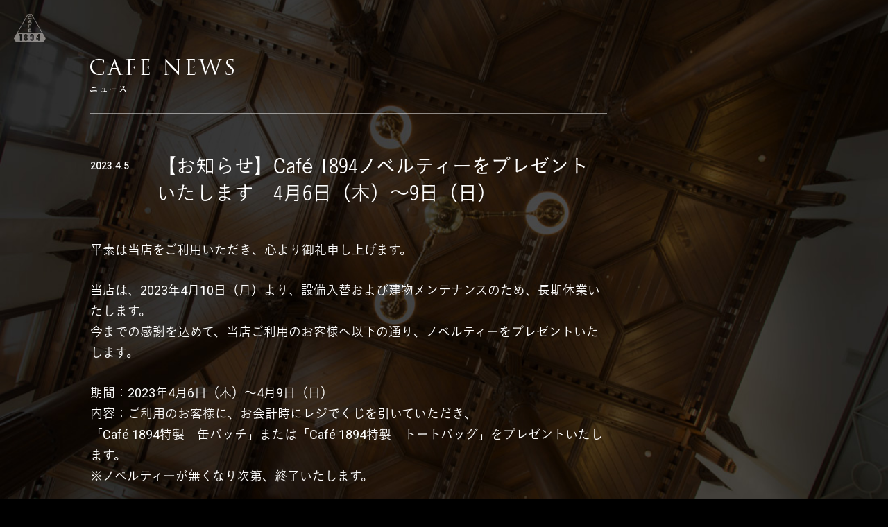

--- FILE ---
content_type: text/html; charset=UTF-8
request_url: https://mimt.jp/blog/cafe/12472/
body_size: 45216
content:
<!doctype html>
<html lang="ja">

<head>
  <meta charset="UTF-8">
  <meta name="viewport" content="width=1024" />
  <meta http-equiv="X-UA-Compatible" content="IE=edge,chrome=1">
  <meta http-equiv="imagetoolbar" content="no" />
  <meta property="og:locale" content="ja_JP" />
  <meta property="og:site_name" content="三菱一号館美術館" />
  <meta property="og:image" content="https://mimt.jp/wp-content/themes/mimt/assets/img/common/mimt_OGP.png">
  <meta property="og:url" content="https://mimt.jp" />
  <meta property="fb:app_id" content="356390967824034" />

  <!-- Google Tag Manager -->
  <script>
    (function(w, d, s, l, i) {
      w[l] = w[l] || [];
      w[l].push({
        'gtm.start': new Date().getTime(),
        event: 'gtm.js'
      });
      var f = d.getElementsByTagName(s)[0],
        j = d.createElement(s),
        dl = l != 'dataLayer' ? '&l=' + l : '';
      j.async = true;
      j.src =
        'https://www.googletagmanager.com/gtm.js?id=' + i + dl;
      f.parentNode.insertBefore(j, f);
    })(window, document, 'script', 'dataLayer', 'GTM-5V7WDH5');
  </script>
  <noscript><iframe src="https://www.googletagmanager.com/ns.html?id=GTM-5V7WDH5" height="0" width="0" style="display:none;visibility:hidden"></iframe></noscript>
  <script src="https://mimt.jp/wp-content/themes/mimt/assets/js/common/libs/jquery-3.7.1.min.js"></script>
  <script src="https://cdnjs.cloudflare.com/ajax/libs/gsap/1.20.3/TweenMax.min.js"></script>
  <script src="https://use.typekit.net/yor3jys.js"></script>
  <script type="text/javascript" src="//typesquare.com/accessor/script/typesquare.js?hcRHViygYo4%3D" charset="utf-8"></script>
  <link href="https://fonts.googleapis.com/css?family=Roboto" rel="stylesheet">

  
  <script>
    function appendScript(URL) {
      var el = document.createElement('script');
      el.src = URL;
      document.getElementsByTagName('head')[0].appendChild(el);
    };
  </script>

  <script>var pcPageType03 = 'pc-page-type-03';</script><script>var pcPageType02 = 'pc-page-type-02';</script><script>var pcPageType01 = 'pc-page-type-01';</script><script>var spPageType01 = 'sp-page-type-01';</script><script>var isPageEvent = '';</script><script>var isPageArchitecture = '';</script><script>var isPageEnPolicy = '';</script><script>var isPageEnMuseum = '';</script><script>var isPageEnGuideFirsttime = '';</script><script>var isPageEnAccess = '';</script><script>var isPageEn = '';</script><script>var isPageTicket = '';</script><script>var isPageMuseum = '';</script><script>var isPageMssLogin = '';</script><script>var isPageMssMember = '';</script><script>var isPageMss = '';</script><script>var isPageMovie = '';</script><script>var isPageNewsletterArchive = '';</script><script>var isPageInquiry = '';</script><script>var isPageExhibition = '';</script><script>var isPageSmallGallery = '';</script><script>var isPageEnExhibition = '';</script><script>var isPageType02 = '';</script><script>var isPageCafe1894 = '';</script><script>var isPageBlogOfficial = '';</script><script>var isPageBlogCafe = 'page-blog-cafe';</script><script>var isPageAccess = '';</script><script>var isPageAbout = '';</script><script>var isHome = '';</script>
  <script>
    var $ = jQuery.noConflict();
    var themePath = '/wp-content/themes/mimt/';

    $(function() {
      if (navigator.userAgent.match(/iPhone|Android.+Mobile/)) {
        $("meta[name='viewport']").attr("content", "width=320,minimum-scale=1.0,maximum-scale=2.0,user-scalable=yes");

        if (spPageType01 == 'sp-page-type-01') {
          appendScript(themePath + "assets/js/common/libs/cookie.js");
          appendScript(themePath + "assets/js/common/libs/easing.js");
          appendScript(themePath + "assets/js/common/libs/imagesloaded.pkgd.min.js");
          appendScript(themePath + "assets/js/common/libs/jquery.fancybox.pack.js");
          appendScript(themePath + "assets/js/sp/common/common.js");
        }

        // cafe1894（SP）
        if (isPageType02 == 'sp-page-type-02') {
          console.log('cafe1894-sp');
          appendScript(themePath + "assets/js/common/libs/imagesloaded.pkgd.min.js");
          appendScript(themePath + "assets/js/common/libs/jquery.mousewheel.js");
          appendScript(themePath + "assets/js/common/libs/easing.js");
          appendScript(themePath + "assets/js/common/libs/jquery.fancybox.pack.js");
          appendScript(themePath + "assets/js/common/libs/hashchange.min.js");
          appendScript(themePath + "assets/js/sp/cafe1894/common.js");
        }
      } else {
        // pc
        if (isPageCafe1894 == 'page-cafe1894') {
          appendScript(themePath + "assets/js/common/libs/easing.js");
          appendScript(themePath + "assets/js/common/libs/imagesloaded.pkgd.min.js");
          appendScript(themePath + "assets/js/common/libs/jquery.mousewheel.js");
          appendScript(themePath + "assets/js/common/libs/jquery.jscrollpane.min.js");
          appendScript(themePath + "assets/js/common/libs/jquery.fancybox.pack.js");
          appendScript(themePath + "assets/js/common/libs/hashchange.min.js");
          appendScript(themePath + "assets/js/cafe1894/jquery.cookie.js");
          appendScript(themePath + "assets/js/cafe1894/common.js");
        }

        // bookとmssメンバー専用ページトップ以外の共通パーツ
        if (pcPageType02 == 'pc-page-type-02') {
          appendScript(themePath + "assets/js/common/libs/cookie.js");
          appendScript(themePath + "assets/js/common/libs/easing.js");
          appendScript(themePath + "assets/js/common/libs/imagesloaded.pkgd.min.js");
          appendScript(themePath + "assets/js/common/libs/soundmanager2.js");
          appendScript(themePath + "assets/js/common/libs/jquery.fancybox.pack.js");
        }

        // cafe1894 と movie と book と mssメンバー専用ページ以外の共通パーツ
        if (pcPageType03 == 'pc-page-type-03') {
          appendScript(themePath + "assets/js/common/scripts/common.js?var=202601191132");
        }
      }
    });

    $(window).on('load', function() {
      if (navigator.userAgent.match(/iPhone|Android.+Mobile/)) {
        // スマホページのとき
        console.log('sp');

        // blog > official
        if (isPageBlogOfficial == 'page-blog-official') {
          console.log('blog-official');
        }

        // english > guide > firsttime
        if (isPageEnGuideFirsttime == 'page-en-guide-firsttime') {
          console.log('en-guide-firsttime');
          appendScript(themePath + "assets/js/sp/guide/firsttime/local.js");
        }

        // english > access
        if (isPageEnAccess == 'page-en-access') {
          console.log('en-access');
          appendScript(themePath + "assets/js/sp/access/local.js");
        }

        // english
        if (isPageEn == 'page-en') {
          console.log('en-top');
          appendScript(themePath + "assets/js/common/libs/slick.js");
          appendScript(themePath + "assets/js/sp/common/top.js?var=202601191132");
        }

        // ticket
        if (isPageTicket == 'page-ticket') {
          console.log('ticket');
          appendScript(themePath + "assets/js/sp/ticket/local.js");
        }

        // museum
        if (isPageEnMuseum == 'page-en-museum' || isPageMuseum == 'page-museum') {
          console.log('museum');
          appendScript(themePath + "assets/js/sp/museum/local.js");
        }

        // mss > login
        if (isPageMssLogin == 'page-mss-login') {
          console.log('mss-login');
          appendScript(themePath + "assets/js/common/libs/cookie.js");
          appendScript(themePath + "assets/js/common/libs/easing.js");
          appendScript(themePath + "assets/js/common/libs/imagesloaded.pkgd.min.js");
          appendScript(themePath + "assets/js/common/libs/soundmanager2.js");
          appendScript(themePath + "assets/js/common/libs/jquery.fancybox.pack.js");
          appendScript(themePath + "assets/js/mss/member/password.js");
          appendScript(themePath + "assets/js/sp/mss/member/libs/plugin.min.js");
          appendScript(themePath + "assets/js/sp/mss/member/scripts/common.js");
        }

        // mss > member
        if (isPageMssMember == 'page-mss-member') {
          console.log('mss-member');
          appendScript(themePath + "assets/js/common/libs/jquery.cookie.js");
          appendScript(themePath + "assets/js/common/libs/easing.js");
          appendScript(themePath + "assets/js/common/libs/imagesloaded.pkgd.min.js");
          appendScript(themePath + "assets/js/common/libs/soundmanager2.js");
          appendScript(themePath + "assets/js/common/libs/jquery.fancybox.pack.js");
          appendScript(themePath + "assets/js/common/libs/TweenMax.min.js");
          appendScript(themePath + "assets/js/mss/member/password.js");
          appendScript(themePath + "assets/js/sp/mss/member/libs/plugin.min.js");
          appendScript(themePath + "assets/js/sp/mss/member/scripts/common.js");
        }

        // mss
        if (isPageMss == 'page-mss') {
          console.log('mss');
          appendScript(themePath + "assets/js/common/libs/jquery.carouFredSel.js");
          appendScript(themePath + "assets/js/sp/mss/local.js");
        }

        // movie
        if (isPageMovie == 'page-movie') {
          console.log('movie');
          appendScript(themePath + "assets/js/movie/base.js");
          appendScript(themePath + "assets/js/movie/common/cookie.js");
          appendScript(themePath + "assets/js/movie/common/easing.js");
          appendScript(themePath + "assets/js/movie/common/imagesloaded.pkgd.min.js");
          appendScript(themePath + "assets/js/movie/common/soundmanager2.js");
          appendScript(themePath + "assets/js/movie/common/jquery.fancybox.pack.js");
          appendScript(themePath + "assets/js/movie/common/jquery.fancybox-media.js");
          appendScript(themePath + "assets/js/movie/common.js");
        }

        // newsletter > archive
        if (isPageNewsletterArchive == 'page-newsletterArchive') {
          console.log('newsletterArchive');
          appendScript(themePath + "assets/js/common/libs/cookie.js");
          appendScript(themePath + "assets/js/common/libs/easing.js");
          appendScript(themePath + "assets/js/common/libs/imagesloaded.pkgd.min.js");
          appendScript(themePath + "assets/js/common/libs/soundmanager2.js");
          appendScript(themePath + "assets/js/common/libs/jquery.fancybox.pack.js");
          appendScript(themePath + "assets/js/sp/common/common.js");
        }

        // inquiry
        if (isPageInquiry == 'page-inquiry') {
          console.log('inquiry');
          appendScript(themePath + "assets/js/sp/inquiry/local.js");
        }

        // exhibition
        if (isPageExhibition == 'page-exhibition') {
          console.log('exhibition-sp');
          appendScript(themePath + "assets/js/common/libs/moment.min.js");
          appendScript(themePath + "assets/js/sp/exhibition/local.js");
        }

        // small-gallery
        if (isPageSmallGallery == 'page-small-gallery') {
          console.log('small-gallery');
          appendScript(themePath + "assets/js/common/libs/moment.min.js");
          appendScript(themePath + "assets/js/sp/exhibition/local.js");
        }

        // eniglish > exhibition
        if (isPageEnExhibition == 'page-en-exhibition') {
          console.log('en-exhibition');
          appendScript(themePath + "assets/js/common/libs/moment.min.js");
          appendScript(themePath + "assets/js/english/sp/exhibition/local.js");
        }

        // event
        if (isPageEvent == 'page-event') {
          console.log('event');
        }

        // architecture
        if (isPageArchitecture == 'page-architecture') {
          console.log('architecture');
          appendScript(themePath + "assets/js/common/libs/cookie.js");
          appendScript(themePath + "assets/js/common/libs/easing.js");
          appendScript(themePath + "assets/js/common/libs/imagesloaded.pkgd.min.js");
          appendScript(themePath + "assets/js/common/libs/jquery.fancybox.pack.js");
          appendScript(themePath + "assets/js/common/libs/hashchange.min.js");
          appendScript("https://cdnjs.cloudflare.com/ajax/libs/gsap/1.15.1/TweenMax.min.js");
          appendScript(themePath + "assets/js/sp/common/common.js");
          appendScript(themePath + "assets/js/sp/architecture/local.js");
        }

        // access
        if (isPageAccess == 'page-access') {
          console.log('access');
          appendScript(themePath + "assets/js/sp/access/local.js");
        }

        // top
        if (isHome == 'home') {
          console.log('top');
          appendScript(themePath + "assets/js/common/libs/slick.js");
          appendScript(themePath + "assets/js/sp/common/top.js?var=202601191132");
        } else {
          var styleSheetsObj = document.styleSheets;
          for (let i = 0; i < styleSheetsObj.length - 1; i++) {
            // console.log(styleSheetsObj[i]['href']);
            var cssLink = styleSheetsObj[i]['href'];
            // console.log(cssLink);
            if (cssLink) {
              if (cssLink.indexOf('my-calendar') != -1) {
                if (Array.isArray($('link[rel=stylesheet]'))) {
                  $('link[rel=stylesheet]')[i].disabled = true;
                }
              }
            }
          }
        }
      } else {
        // PCページのとき
        console.log('pc');
        // top
        if (isHome == 'home') {
          console.log('top');
          appendScript(themePath + "assets/js/common/scripts/top.js");

          var styleSheetsObj = document.styleSheets;
          for (let i = 0; i < styleSheetsObj.length - 1; i++) {
            var cssLink = styleSheetsObj[i]['href'];
            console.log(cssLink);
            if (cssLink) {
              if (cssLink.indexOf('my-calendar') != -1) {
                if (Array.isArray($('link[rel=stylesheet]'))) {
                  $('link[rel=stylesheet]')[i].disabled = true;
                }
              }
            }
          }
        } else {
          var styleSheetsObj = document.styleSheets;
          for (let i = 0; i < styleSheetsObj.length - 1; i++) {
            var cssLink = styleSheetsObj[i]['href'];
            console.log(cssLink);
          }
        }

        // blog > official
        if (isPageBlogOfficial == 'page-blog-official') {
          console.log('blog-official');
          appendScript(themePath + "assets/js/blog/official/local.js");
        }

        // blog > cafe
        if (isPageBlogCafe == 'page-blog-cafe') {
          console.log('blog-cafe');
          appendScript(themePath + "assets/js/cafe1894/news.js");
        }

        // english > policy
        if (isPageEnPolicy == 'page-en-policy') {
          console.log('en-policy');
          appendScript(themePath + "assets/js/about/local.js");
        }

        // english > guide > firsttime
        if (isPageEnGuideFirsttime == 'page-en-guide-firsttime') {
          console.log('en-guide-firsttime');
          appendScript(themePath + "assets/js/guide/firsttime/local.js");
        }

        // english > access
        if (isPageEnAccess == 'page-en-access') {
          console.log('en-access');
          appendScript(themePath + "assets/js/common/libs/jquery.jscrollpane.min.js");
          appendScript(themePath + "assets/js/common/libs/jquery.mousewheel.js");
          appendScript(themePath + "assets/js/english/access/local.js");
        }

        // english
        if (isPageEn == 'page-en') {
          console.log('en-top');
          appendScript(themePath + "assets/js/common/libs/jquery.mousewheel.js");
          appendScript(themePath + "assets/js/common/libs/jquery.jscrollpane.min.js");
          appendScript(themePath + "assets/js/common/scripts/top.js");
        }

        // museum
        if (isPageEnMuseum == 'page-en-museum' || isPageMuseum == 'page-museum') {
          console.log('museum');
          appendScript(themePath + "assets/js/common/libs/jquery.jscrollpane.min.js");
          appendScript(themePath + "assets/js/common/libs/jquery.mousewheel.js");
          appendScript(themePath + "assets/js/museum/local.js");
        }

        // mss > login
        if (isPageMssLogin == 'page-mss-login') {
          console.log('mss-login');
          appendScript(themePath + "assets/js/mss/member/password.js");
          appendScript(themePath + "assets/js/mss/member/libs/plugin.min.js");
          appendScript(themePath + "assets/js/mss/member/scripts/common.js");
        }

        // mss > member
        if (isPageMssMember == 'page-mss-member') {
          console.log('mss-member');
          appendScript(themePath + "assets/js/mss/member/password.js");
          appendScript(themePath + "assets/js/common/libs/imagesloaded.pkgd.min.js");
          appendScript(themePath + "assets/js/common/libs/jquery.cookie.js");
          appendScript(themePath + "assets/js/common/libs/jquery.easing.1.3.js");
          appendScript(themePath + "assets/js/common/libs/TweenMax.min.js");
          appendScript(themePath + "assets/js/mss/member/scripts/common.js");
        }

        // mss
        if (isPageMss == 'page-mss') {
          console.log('mss');
          appendScript(themePath + "assets/js/common/libs/jquery.carouFredSel.js");
          appendScript(themePath + "assets/js/mss/local.js");
        }

        // movie
        if (isPageMovie == 'page-movie') {
          console.log('movie');
          appendScript(themePath + "assets/js/movie/base.js");
          appendScript(themePath + "assets/js/movie/common/cookie.js");
          appendScript(themePath + "assets/js/movie/common/easing.js");
          appendScript(themePath + "assets/js/movie/common/imagesloaded.pkgd.min.js");
          appendScript(themePath + "assets/js/movie/common/soundmanager2.js");
          appendScript(themePath + "assets/js/movie/common.js");
        }

        // newsletter > archive
        if (isPageNewsletterArchive == 'page-newsletterArchive') {
          console.log('newsletterArchive');
          appendScript(themePath + "assets/js/common/libs/cookie.js");
          appendScript(themePath + "assets/js/common/libs/easing.js");
          appendScript(themePath + "assets/js/common/libs/imagesloaded.pkgd.min.js");
          appendScript(themePath + "assets/js/common/libs/soundmanager2.js");
          appendScript(themePath + "assets/js/common/libs/jquery.fancybox.pack.js");
          appendScript(themePath + "assets/js/common/scripts/common.js");
        }

        // inquiry
        if (isPageInquiry == 'page-inquiry') {
          console.log('inquiry');
          appendScript(themePath + "assets/js/inquiry/local.js");
        }

        // exhibition
        if (isPageExhibition == 'page-exhibition') {
          console.log('exhibition');
          appendScript(themePath + "assets/js/common/libs/moment.min.js");
          appendScript(themePath + "assets/js/exhibition/local.js");
        }

        // small-gallery
        if (isPageSmallGallery == 'page-small-gallery') {
          console.log('small-gallery');
          appendScript(themePath + "assets/js/common/libs/moment.min.js");
          appendScript(themePath + "assets/js/exhibition/local.js");
        }

        // eniglish > exhibition
        if (isPageEnExhibition == 'page-en-exhibition') {
          console.log('en-exhibition');
          appendScript(themePath + "assets/js/common/libs/moment.min.js");
          appendScript(themePath + "assets/js/english/exhibition/local.js");
        }

        // architecture
        if (isPageArchitecture == 'page-architecture') {
          console.log('architecture');
          appendScript(themePath + "assets/js/common/libs/cookie.js");
          appendScript(themePath + "assets/js/common/libs/easing.js");
          appendScript(themePath + "assets/js/common/libs/imagesloaded.pkgd.min.js");
          appendScript(themePath + "assets/js/common/libs/soundmanager2.js");
          appendScript(themePath + "assets/js/common/libs/jquery.fancybox.pack.js");
          appendScript(themePath + "assets/js/common/libs/hashchange.min.js");
          appendScript(themePath + "assets/js/common/scripts/common.js");
          appendScript(themePath + "assets/js/architecture/local.js");
        }

        // access
        if (isPageAccess == 'page-access') {
          console.log('access');
          appendScript(themePath + "assets/js/common/libs/jquery.jscrollpane.min.js");
          appendScript(themePath + "assets/js/common/libs/jquery.mousewheel.js");
          appendScript(themePath + "assets/js/access/local.js");
        }

        // about
        if (isPageAbout == 'page-about') {
          console.log('about');
          appendScript(themePath + "assets/js/about/local.js");
        }
      }
    });
  </script>

    <title>カフェニュース | 新しい私に出会う、三菱一号館美術館</title>
<meta name='robots' content='max-image-preview:large' />
<style id='wp-img-auto-sizes-contain-inline-css' type='text/css'>
img:is([sizes=auto i],[sizes^="auto," i]){contain-intrinsic-size:3000px 1500px}
/*# sourceURL=wp-img-auto-sizes-contain-inline-css */
</style>
<style id='classic-theme-styles-inline-css' type='text/css'>
/*! This file is auto-generated */
.wp-block-button__link{color:#fff;background-color:#32373c;border-radius:9999px;box-shadow:none;text-decoration:none;padding:calc(.667em + 2px) calc(1.333em + 2px);font-size:1.125em}.wp-block-file__button{background:#32373c;color:#fff;text-decoration:none}
/*# sourceURL=/wp-includes/css/classic-themes.min.css */
</style>
<link rel='stylesheet'  href='https://mimt.jp/wp-content/themes/mimt/assets/css/common/pc-media.css?ver=1.1.0'  media='screen and (min-width: 768px)'>
<link rel='stylesheet'  href='https://mimt.jp/wp-content/themes/mimt/assets/css/common/sp-media.css?ver=1.1.0'  media='screen and (max-width: 767px)'>
<link rel='stylesheet'  href='https://mimt.jp/wp-content/themes/mimt/assets/css/sp/blog/local.css?ver=1.1.0'  media='screen and (max-width: 767px)'>
<link rel='stylesheet'  href='https://mimt.jp/wp-content/themes/mimt/assets/css/sp/blog/cafe/global.css?ver=1.1.0'  media='screen and (max-width: 767px)'>
<link rel='stylesheet'  href='https://mimt.jp/wp-content/themes/mimt/assets/css/blog/cafe/news.css?ver=1.1.0'  media='screen and (min-width: 768px)'>
<link rel='stylesheet'  href='https://mimt.jp/wp-content/themes/mimt/assets/css/blog/local.css?ver=1.1.0'  media='screen and (min-width: 768px)'>
<link rel='stylesheet'  href='https://mimt.jp/wp-includes/css/dashicons.min.css?ver=6.9'  media='all'>
<link rel='stylesheet'  href='https://mimt.jp/wp-content/plugins/my-calendar/css/list-presets.css?ver=3.6.17'  media='all'>
<link rel='stylesheet'  href='https://mimt.jp/wp-content/plugins/my-calendar/css/reset.css?ver=3.6.17'  media='all'>
<style id='my-calendar-reset-inline-css' type='text/css'>

/* Styles by My Calendar - Joe Dolson https://www.joedolson.com/ */

.mc-main, .mc-event, .my-calendar-modal, .my-calendar-modal-overlay, .mc-event-list {--close-button: #b32d2e; --search-highlight-bg: #f5e6ab; --navbar-background: transparent; --nav-button-bg: #fff; --nav-button-color: #313233; --nav-button-border: #313233; --nav-input-border: #313233; --nav-input-background: #fff; --nav-input-color: #313233; --grid-cell-border: #0000001f; --grid-header-border: #313233; --grid-header-color: #313233; --grid-header-bg: transparent; --grid-cell-background: transparent; --current-day-border: #313233; --current-day-color: #313233; --current-day-bg: transparent; --date-has-events-bg: #313233; --date-has-events-color: #f6f7f7; --primary-dark: #313233; --primary-light: #f6f7f7; --secondary-light: #fff; --secondary-dark: #000; --highlight-dark: #646970; --highlight-light: #f0f0f1; --calendar-heading: clamp( 1.125rem, 24px, 2.5rem ); --event-title: clamp( 1.25rem, 24px, 2.5rem ); --grid-date: 16px; --grid-date-heading: clamp( .75rem, 16px, 1.5rem ); --modal-title: 1.5rem; --navigation-controls: clamp( .75rem, 16px, 1.5rem ); --card-heading: 1.125rem; --list-date: 1.25rem; --author-card: clamp( .75rem, 14px, 1.5rem); --single-event-title: clamp( 1.25rem, 24px, 2.5rem ); --mini-time-text: clamp( .75rem, 14px 1.25rem ); --list-event-date: 1.25rem; --list-event-title: 1.2rem; --grid-weekend-color: #313233; --grid-weekend-bg: transparent; --grid-max-width: 1260px; --list-preset-border-color: #000000; --list-preset-stripe-background: rgba( 0,0,0,.04 ); --list-preset-date-badge-background: #000; --list-preset-date-badge-color: #fff; --list-preset-background: transparent; }
/*# sourceURL=my-calendar-reset-inline-css */
</style>
<script type="text/javascript" src="https://mimt.jp/wp-includes/js/jquery/jquery.min.js?ver=3.7.1" id="jquery-core-js"></script>
<script type="text/javascript" src="https://mimt.jp/wp-includes/js/jquery/jquery-migrate.min.js?ver=3.4.1" id="jquery-migrate-js"></script>
<link rel="shortcut icon" type="image/x-icon" href="https://mimt.jp/wp-content/themes/mimt/assets/img/common/favicon.ico"><meta name="description" content="JR東京駅徒歩5分。赤煉瓦の建物は、三菱が1894年に建設した「三菱一号館」（ジョサイア・コンドル設計）を復元したもの。コレクションは、建物と同時代の19世紀末西洋美術を中心。">
<link rel="canonical" href="https://mimt.jp/blog/cafe/12472">
<link rel="icon" href="https://mimt.jp/wp-content/uploads/2025/09/favicon.jpg" sizes="32x32" />
<link rel="icon" href="https://mimt.jp/wp-content/uploads/2025/09/favicon.jpg" sizes="192x192" />
<link rel="apple-touch-icon" href="https://mimt.jp/wp-content/uploads/2025/09/favicon.jpg" />
<meta name="msapplication-TileImage" content="https://mimt.jp/wp-content/uploads/2025/09/favicon.jpg" />
  <meta name="google-site-verification" content="haqimiCev3oJsAx4WPleUmxt5gSSjMeuNT-SEg7bOSA" />
  <script src="https://d.shutto-translation.com/trans.js?id=56949"></script>
</head>

<body id="news">
  <div id="fb-root" class="pc-block"></div>
  <div class="bgWrap pc-block">
    <img src="https://mimt.jp/wp-content/themes/mimt/assets/img/blog/cafe/bg_news.jpg" alt="" width="1100" height="734" class="bg" />
  </div>
  <div id="fb-root" class="sp-block"></div>
  <div id="wrapper">
    <img src="https://mimt.jp/wp-content/themes/mimt/assets/img/sp/cafe1894/bg_top.jpg" alt="" width="640" height="480" class="bg sp-block" />
    <header class="sp-block">
      <div id="logo"><a href="../"><img src="https://mimt.jp/wp-content/themes/mimt/assets/img/sp/blog/cafe/logo.png" alt="三菱一号館美術館" width="40" height="35" /></a></div>
      <div id="menuBtn"><img src="https://mimt.jp/wp-content/themes/mimt/assets/img/sp/blog/cafe/menu_btn.png" alt="" width="42" height="43" /></div>
      <div class="cover"></div>
    </header>
    <header class="pc-block">
      <h1><a href="/cafe1894/" class="opa"><img src="https://mimt.jp/wp-content/themes/mimt/assets/img/blog/cafe/header_logo.png" alt="Café 1894" width="46" height="41" id="headerLogo" /></a></h1>
    </header>
  <div id="container" class="pc-block">
    <div id="main">
      <h2><a href="/blog/cafe/"><img src="https://mimt.jp/wp-content/themes/mimt/assets/img/blog/cafe/ttl_news.png" alt="" width="207" height="48" /></a></h2>
      <div id="cafeBlog" class="content">
        <!-- ここから記事のメイン -->
        <div id="article-main" class="article-content">
                                    <div class="article-content__title">
                <p class="publish-date"><time datetime="2023-04-05T10:46:57+09:00">2023.4.5</time></p>
                <h1>【お知らせ】Café 1894ノベルティーをプレゼントいたします　4月6日（木）～9日（日）</h1>
                              </div>
                              <!-- 共通コンポーネントを使用していない場合のコンテンツ -->
                <article id="not-common-article-module">
                  <p>平素は当店をご利用いただき、心より御礼申し上げます。</p>
<p>当店は、2023年4月10日（月）より、設備入替および建物メンテナンスのため、長期休業いたします。<br />
今までの感謝を込めて、当店ご利用のお客様へ以下の通り、ノベルティーをプレゼントいたします。</p>
<p>期間：2023年4月6日（木）～4月9日（日）<br />
内容：ご利用のお客様に、お会計時にレジでくじを引いていただき、<br />
「Café 1894特製　缶バッチ」または「Café 1894特製　トートバッグ」をプレゼントいたします。<br />
※ノベルティーが無くなり次第、終了いたします。</p>
<p>皆様のご理解とご協力を賜りますよう、お願い申し上げます。</p>
<p><img decoding="async" src="https://mimt.jp/wp-content/uploads/2023/04/MicrosoftTeams-image-61-300x225.jpg" alt="" /></p>
                </article>
                                              <a class="article-content__to-list" href="https://mimt.jp/blog/cafe/">
            <p>カフェニューストップへ</p>
            <span class="arrow">
              <img src="https://mimt.jp/wp-content/themes/mimt/assets/img/blog/news2024/arrow_right_wh.svg" alt="">
            </span>
          </a>
        </div>
        <!-- カテゴリー一覧 -->
        <div class="archive-categories">
          <h2 class="archive-categories__title">Categories</h2>
          <ul class="archive-categories__list">
            <li><a href="https://mimt.jp/blog/cafe/?is_taxonomy=true&term_id=140">お知らせ</a><span class="count">(85)</span></li><li><a href="https://mimt.jp/blog/cafe/?is_taxonomy=true&term_id=139">営業日・休業日</a><span class="count">(28)</span></li><li><a href="https://mimt.jp/blog/cafe/?is_taxonomy=true&term_id=142">展覧会タイアップ</a><span class="count">(11)</span></li>          </ul>
        </div>
        <!-- 年別アーカイブのリンク -->
        <div class="archive-yearly">
          <h2 class="archive-yearly__title">Archives</h2>
          <ul class="archive-yearly__list">
                          <li class="archive-yearly__item">
                <button class="list-toggle-switch">
                  2026                  <span class="toggle"></span>
                </button>
                <ul class="archive-yearly__accordion-item">
                                      <li>
                      <a href="https://mimt.jp/blog/cafe/?sort_year=2026&sort_month=1">1月</a>
                    </li>
                                  </ul>
              </li>
                          <li class="archive-yearly__item">
                <button class="list-toggle-switch">
                  2025                  <span class="toggle"></span>
                </button>
                <ul class="archive-yearly__accordion-item">
                                      <li>
                      <a href="https://mimt.jp/blog/cafe/?sort_year=2025&sort_month=12">12月</a>
                    </li>
                                      <li>
                      <a href="https://mimt.jp/blog/cafe/?sort_year=2025&sort_month=11">11月</a>
                    </li>
                                      <li>
                      <a href="https://mimt.jp/blog/cafe/?sort_year=2025&sort_month=10">10月</a>
                    </li>
                                      <li>
                      <a href="https://mimt.jp/blog/cafe/?sort_year=2025&sort_month=9">9月</a>
                    </li>
                                      <li>
                      <a href="https://mimt.jp/blog/cafe/?sort_year=2025&sort_month=8">8月</a>
                    </li>
                                      <li>
                      <a href="https://mimt.jp/blog/cafe/?sort_year=2025&sort_month=7">7月</a>
                    </li>
                                      <li>
                      <a href="https://mimt.jp/blog/cafe/?sort_year=2025&sort_month=6">6月</a>
                    </li>
                                      <li>
                      <a href="https://mimt.jp/blog/cafe/?sort_year=2025&sort_month=5">5月</a>
                    </li>
                                      <li>
                      <a href="https://mimt.jp/blog/cafe/?sort_year=2025&sort_month=4">4月</a>
                    </li>
                                      <li>
                      <a href="https://mimt.jp/blog/cafe/?sort_year=2025&sort_month=3">3月</a>
                    </li>
                                      <li>
                      <a href="https://mimt.jp/blog/cafe/?sort_year=2025&sort_month=2">2月</a>
                    </li>
                                      <li>
                      <a href="https://mimt.jp/blog/cafe/?sort_year=2025&sort_month=1">1月</a>
                    </li>
                                  </ul>
              </li>
                          <li class="archive-yearly__item">
                <button class="list-toggle-switch">
                  2024                  <span class="toggle"></span>
                </button>
                <ul class="archive-yearly__accordion-item">
                                      <li>
                      <a href="https://mimt.jp/blog/cafe/?sort_year=2024&sort_month=12">12月</a>
                    </li>
                                      <li>
                      <a href="https://mimt.jp/blog/cafe/?sort_year=2024&sort_month=11">11月</a>
                    </li>
                                      <li>
                      <a href="https://mimt.jp/blog/cafe/?sort_year=2024&sort_month=9">9月</a>
                    </li>
                                  </ul>
              </li>
                          <li class="archive-yearly__item">
                <button class="list-toggle-switch">
                  2023                  <span class="toggle"></span>
                </button>
                <ul class="archive-yearly__accordion-item">
                                      <li>
                      <a href="https://mimt.jp/blog/cafe/?sort_year=2023&sort_month=4">4月</a>
                    </li>
                                      <li>
                      <a href="https://mimt.jp/blog/cafe/?sort_year=2023&sort_month=3">3月</a>
                    </li>
                                      <li>
                      <a href="https://mimt.jp/blog/cafe/?sort_year=2023&sort_month=2">2月</a>
                    </li>
                                      <li>
                      <a href="https://mimt.jp/blog/cafe/?sort_year=2023&sort_month=1">1月</a>
                    </li>
                                  </ul>
              </li>
                          <li class="archive-yearly__item">
                <button class="list-toggle-switch">
                  2022                  <span class="toggle"></span>
                </button>
                <ul class="archive-yearly__accordion-item">
                                      <li>
                      <a href="https://mimt.jp/blog/cafe/?sort_year=2022&sort_month=12">12月</a>
                    </li>
                                      <li>
                      <a href="https://mimt.jp/blog/cafe/?sort_year=2022&sort_month=11">11月</a>
                    </li>
                                      <li>
                      <a href="https://mimt.jp/blog/cafe/?sort_year=2022&sort_month=10">10月</a>
                    </li>
                                      <li>
                      <a href="https://mimt.jp/blog/cafe/?sort_year=2022&sort_month=9">9月</a>
                    </li>
                                      <li>
                      <a href="https://mimt.jp/blog/cafe/?sort_year=2022&sort_month=8">8月</a>
                    </li>
                                      <li>
                      <a href="https://mimt.jp/blog/cafe/?sort_year=2022&sort_month=7">7月</a>
                    </li>
                                      <li>
                      <a href="https://mimt.jp/blog/cafe/?sort_year=2022&sort_month=6">6月</a>
                    </li>
                                      <li>
                      <a href="https://mimt.jp/blog/cafe/?sort_year=2022&sort_month=5">5月</a>
                    </li>
                                      <li>
                      <a href="https://mimt.jp/blog/cafe/?sort_year=2022&sort_month=4">4月</a>
                    </li>
                                      <li>
                      <a href="https://mimt.jp/blog/cafe/?sort_year=2022&sort_month=3">3月</a>
                    </li>
                                      <li>
                      <a href="https://mimt.jp/blog/cafe/?sort_year=2022&sort_month=2">2月</a>
                    </li>
                                      <li>
                      <a href="https://mimt.jp/blog/cafe/?sort_year=2022&sort_month=1">1月</a>
                    </li>
                                  </ul>
              </li>
                          <li class="archive-yearly__item">
                <button class="list-toggle-switch">
                  2021                  <span class="toggle"></span>
                </button>
                <ul class="archive-yearly__accordion-item">
                                      <li>
                      <a href="https://mimt.jp/blog/cafe/?sort_year=2021&sort_month=12">12月</a>
                    </li>
                                      <li>
                      <a href="https://mimt.jp/blog/cafe/?sort_year=2021&sort_month=11">11月</a>
                    </li>
                                      <li>
                      <a href="https://mimt.jp/blog/cafe/?sort_year=2021&sort_month=10">10月</a>
                    </li>
                                      <li>
                      <a href="https://mimt.jp/blog/cafe/?sort_year=2021&sort_month=9">9月</a>
                    </li>
                                      <li>
                      <a href="https://mimt.jp/blog/cafe/?sort_year=2021&sort_month=7">7月</a>
                    </li>
                                      <li>
                      <a href="https://mimt.jp/blog/cafe/?sort_year=2021&sort_month=6">6月</a>
                    </li>
                                      <li>
                      <a href="https://mimt.jp/blog/cafe/?sort_year=2021&sort_month=4">4月</a>
                    </li>
                                  </ul>
              </li>
                      </ul>
        </div>
      </div>
    </div>
  </div>
 
      <footer class="sp-block">
      <!-- <div class="separator">
        <div class="inner">
          <ul id="snsBtn">
            <li><div class="fb-like" data-href="http://mimt.jp/cafe1894/" data-send="false" data-layout="button_count" data-width="115" data-show-faces="false"></div></li>
            <li><a href="https://twitter.com/share" class="twitter-share-button" data-url="http://mimt.jp/cafe1894/" data-text="" data-lang="ja" data-hashtags="mimt">ツイート</a><script>!function(d,s,id){var js,fjs=d.getElementsByTagName(s)[0],p=/^http:/.test(d.location)?'http':'https';if(!d.getElementById(id)){js=d.createElement(s);js.id=id;js.src=p+'://platform.twitter.com/widgets.js';fjs.parentNode.insertBefore(js,fjs);}}(document, 'script', 'twitter-wjs');</script></li>
          </ul>
        </div>
      </div> -->

      <div class="separator">
        <div class="inner">
          <div id="museumLogo"><a href="/" target="_blank" title="三菱一号館美術館 トップページへのリンク"><img src="https://mimt.jp/wp-content/themes/mimt/assets/img/sp/blog/cafe/logo_museum.png" alt="三菱一号館美術館" width="109" height="20" /></a></div>
          <!-- <p class="tel">03-3212-7156<br /><span class="txt10">※ご予約は11時〜12時のランチ（平日のみ）と18時以降のディナー利用に限ります。</span></p> -->
        </div>
      </div>

      <div class="inner">
        <div class="logo"><a href="http://www.mec.co.jp/" target="_blank" title="三菱地所 公式サイトへのリンク"><img src="https://mimt.jp/wp-content/themes/mimt/assets/img/sp/blog/cafe/footer_logo.png" alt="人を、想う力。街を、想う力。三菱地所" width="205" height="17"></a></div>
        <small>copyright © Mitsubishi Estate Co.,Ltd.All Rights Reserved.</small>
      </div>
    </footer>

    <div id="overlay" class="sp-block"></div>

    <nav id="floatingMenu" class="sp-block">
      <p>Menu<span><img src="https://mimt.jp/wp-content/themes/mimt/assets/img/sp/cafe1894/common/nav_btn.png" alt="" width="12" height="36"></span></p>
      <ul>
        <li><a href="/cafe1894/">トップ<img src="https://mimt.jp/wp-content/themes/mimt/assets/img/sp/cafe1894/common/arrow_right.png" alt="" width="4" height="10" class="arw"></a></li>
        <li><a href="/cafe1894/history/">ヒストリー<img src="https://mimt.jp/wp-content/themes/mimt/assets/img/sp/cafe1894/common/arrow_right.png" alt="" width="4" height="10" class="arw"></a></li>
        <li><a href="/cafe1894/hours/">営業時間<img src="https://mimt.jp/wp-content/themes/mimt/assets/img/sp/cafe1894/common/arrow_right.png" alt="" width="4" height="10" class="arw"></a></li>
        <li><a href="/cafe1894/access/">アクセス<img src="https://mimt.jp/wp-content/themes/mimt/assets/img/sp/cafe1894/common/arrow_right.png" alt="" width="4" height="10" class="arw"></a></li>
        <li><a href="/cafe1894/menu/">メニュー<img src="https://mimt.jp/wp-content/themes/mimt/assets/img/sp/cafe1894/common/arrow_right.png" alt="" width="4" height="10" class="arw"></a></li>
        <li><a href="/cafe1894/drink/">ドリンク<img src="https://mimt.jp/wp-content/themes/mimt/assets/img/sp/cafe1894/common/arrow_right.png" alt="" width="4" height="10" class="arw"></a></li>
        <li><a href="/cafe1894/plan/">パーティープラン<img src="https://mimt.jp/wp-content/themes/mimt/assets/img/sp/cafe1894/common/arrow_right.png" alt="" width="4" height="10" class="arw"></a></li>
        <li><a href="/cafe1894/media/">撮影協力実績<img src="https://mimt.jp/wp-content/themes/mimt/assets/img/sp/cafe1894/common/arrow_right.png" alt="" width="4" height="10" class="arw"></a></li>
        <li><a href="/cafe1894/premium/">貸切利用<img src="https://mimt.jp/wp-content/themes/mimt/assets/img/sp/cafe1894/common/arrow_right.png" alt="" width="4" height="10" class="arw"></a></li>
      </ul>

      <!-- <img src="/sp/common/menu_plus.png" alt="" width="12" height="12"> -->
      <div id="language">言語
        <div><span class="switch langJa active">JAPANESE</span><img src="https://mimt.jp/wp-content/themes/mimt/assets/img/sp/cafe1894/common/menu_slash.png" alt="" width="10" height="10"><span class="switch langEn">ENGLISH</span></div>
      </div>
      <p class="close">Close<span><img src="https://mimt.jp/wp-content/themes/mimt/assets/img/sp/cafe1894/common/nav_btn.png" alt="" width="12" height="36"></span></p>
    </nav>

    <div id="hidden" class="sp-block">
          </div>

  


      <footer class="pc-block">
      <a href="/" target="_blank" id="footerLogo" class="opa"><img src="https://mimt.jp/wp-content/themes/mimt/assets/img/blog/cafe/footer_logo.png" alt="" width="125" height="23"/></a>
      <!-- <p><img src="https://mimt.jp/wp-content/themes/mimt/assets/img/blog/cafe/reserve_txt.png" alt="ご予約：03-3212-7156" width="120" height="11" /></p>
      <ul id="sns">
        <li class="opa"><span class="trigger"><img src="https://mimt.jp/wp-content/themes/mimt/assets/img/blog/cafe/icn_facebook.png" alt="" width="17" height="16" /></span><span class="balloon"><span class="inner" id="tagFacebook"><div class="fb-like" data-href="https://mimt.jp/blog/cafe" data-send="false" data-layout="button_count" data-width="450" data-show-faces="false"></div></span></span></li>
        <li class="opa twBtn"><span class="trigger"><img src="https://mimt.jp/wp-content/themes/mimt/assets/img/blog/cafe/icn_twitter.png" alt="" width="17" height="16" /></span><span class="balloon"><span class="inner" id="tagTweet"><a href="httpss://twitter.com/share" class="twitter-share-button" data-url="https://mimt.jp/blog/cafe/" data-text="テスト" data-lang="ja" data-hashtags="mimt">ツイート</a><script>!function(d,s,id){var js,fjs=d.getElementsByTagName(s)[0],p=/^http:/.test(d.location)?'http':'https';if(!d.getElementById(id)){js=d.createElement(s);js.id=id;js.src=p+'://platform.twitter.com/widgets.js';fjs.parentNode.insertBefore(js,fjs);}}(document, 'script', 'twitter-wjs');</script></span></span></li>
      </ul> -->
      <div id="copyright">
        <a href="http://www.mec.co.jp/" class="opa"><img src="https://mimt.jp/wp-content/themes/mimt/assets/img/blog/cafe/footer_logo_mitsubishi.png" alt="" width="195" height="17" class="logo" /></a>
        <small>copyright © Mitsubishi Estate Co.,Ltd.All Rights Reserved.</small>
      </div>
    </footer>
  
  


  </div>
</body>

</html>
<script src="https://mimt.jp/wp-content/themes/mimt/assets/js/archive2024/toggle-archive-yearly.js"></script>
</body>

--- FILE ---
content_type: text/css
request_url: https://mimt.jp/wp-content/themes/mimt/assets/css/blog/cafe/news.css?ver=1.1.0
body_size: 2094
content:
@charset "UTF-8";
html, body, div, span, object, iframe, h1, h2, h3, h4, h5, h6, p, blockquote, pre, abbr, address, cite, code, del, dfn, em, img, ins, kbd, q, samp, small, strong, sub, sup, var, b, i, dl, dt, dd, ol, ul, li, fieldset, form, label, legend, table, caption, tbody, tfoot, thead, tr, th, td, article, aside, canvas, details, figcaption, figure, footer, header, hgroup, menu, nav, section, summary, time, mark, audio, video { 	margin: 0; 	padding: 0; 	border: 0; 	outline: 0; 	font-style: inherit; 	font-family: inherit; 	font-size: 1em; } /* remember to define focus styles! */ :focus { 	outline: 0; } img { border: none;} ol, ul { list-style: none; } table { border-collapse: collapse; 	border-spacing: 0; } caption, th, td { 	text-align: left; 	font-weight: normal; } blockquote:before, blockquote:after, q:before, q:after { 	content: ""; } blockquote, q { 	quotes: "" ""; } article,aside,details,figcaption,figure, footer,header,hgroup,menu,nav,section { 	display:block; }
html { }
body {
  color: #fff;
  color: rgba(255,255,255,0.9);
  font-size: 14px;
  padding: 0;
  font-family: 'Roboto', Koburina Gothic W3 JIS2004, 'ヒラギノ角ゴ Pro W3','Hiragino Kaku Gothic Pro',"メイリオ", meiryo, Arial, "ＭＳ Ｐゴシック", "MS P Gothic", sans-serif !important;
  -webkit-text-size-adjust: 100%;
  background: #000;
}
.iPad body { overflow: hidden; }

* { word-wrap: break-word; }
img { display: block; }

/* !clearfix */
.cfix { /zoom : 1; }
.cfix:after { content : ''; display : block; clear : both; }


.mb0  { margin-bottom:  0px !important; }
.mb5  { margin-bottom:  5px !important; }
.mb7  { margin-bottom:  7px !important; }
.mb10 { margin-bottom: 10px !important; }
.mb15 { margin-bottom: 15px !important; }
.mb20 { margin-bottom: 20px !important; }
.mb25 { margin-bottom: 25px !important; }
.mb30 { margin-bottom: 30px !important; }
.mb35 { margin-bottom: 35px !important; }
.mb45 { margin-bottom: 45px !important; }
.mb50 { margin-bottom: 50px !important; }
.pb0 { padding-bottom: 0px !important; }
.pb10 { padding-bottom: 10px !important; }
.pt20 { padding-top: 20px !important; }
.pt40 { padding-top: 40px !important; }


.mt0 { margin-top: 0px !important; }
.mt5 { margin-top: 5px !important; }

/* !Links */
a,.opa img {
  -webkit-transition: all 0.2s linear;
  -moz-transition: all 0.2s linear;
  -o-transition: all 0.2s linear;
  transition: all 0.2s linear;
  transition: all 0.2s linear;
}
a.fancybox-close {
  -webkit-transition: all 0s linear;
  -moz-transition: all 0s linear;
  -o-transition: all 0s linear;
  transition: all 0s linear;
  transition: all 0s linear;
}


/* .bg { -webkit-transform: translate3d(1,1,1)} */
.bg { -webkit-backface-visibility : hidden; }

a:link { color: #fff; color: rgba(255,255,255,0.5); text-decoration:none; /* filter: alpha(opacity=50);  */}
a:visited { color: #fff; color: rgba(255,255,255,0.5); text-decoration:none; /* filter: alpha(opacity=50);  */}
a:hover  { color: #fff; color: rgba(255,255,255,1); text-decoration: none; /* filter: alpha(opacity=100);  */}
a:active { color: #fff; color: rgba(255,255,255,1); text-decoration: none; /* filter: alpha(opacity=100);  */}

.fltL { float: left; }
.fltR { float: right; }
.txt10 { font-size: 10px; }
.txt12 { font-size: 12px; }
.txt14 { font-size: 14px; }
.txt16 { font-size: 16px; }
.txt1 { font-size: 18px; }
.txtC { text-align: center; }
.txtC img { display: inline; }


/* page layout */
/* #wrapper  { position: absolute; left: 0; top: 0; right: 0; bottom: 0; overflow: hidden; min-width: 1100px; min-height: 602px;} */
html { height: 100%; }
body { min-height: 100%; min-width: 1100px;}
#wrapper  { position: relative; min-height: 100%; width: 100%!important;}
.bgWrap { position: fixed; left: 50%; top: 50%; }
.bgWrap .bg { width: 100%; height: 100%; position: absolute; left: 0; top: 0; z-index: -1; }

#container { padding: 85px 20px 150px 130px; overflow: hidden; }
#container #main { float: left; width: 745px; }
#container #side { float: right; margin: 78px 0 0 0; }
#container h2 { height: 78px; border-bottom: solid 1px rgba(255,255,255,0.5); }

#main .post { padding: 40px 0; line-height: 2; border-bottom: solid 1px rgba(255,255,255,0.5); }
#main .post .title { font-size: 18px; margin: 0 0 25px; font-weight: normal; line-height: 1.5; }
#main .post img { margin: 0 0 20px; }
#main  .sns_btn { overflow: hidden; }
#main  .sns_btn li { width: 120px; float: left; margin: 30px 0 0; }
.ltIE9 #main .sns_btn .twBtn { display: none; }

#side h5 { height: 7px; overflow: hidden; }
#side h5 img { display: block; float: right; margin: 0 12px 0 0; }
#side ul { background: url(/wp-content/themes/mimt/assets/img/cafe1894/news/bg_side.png) right top repeat-y; padding: 11px 0; }
#side ul li { text-align: right; line-height: 24px; height: 24px; padding: 0 12px 0 0; }
#side ul li a { display: inline-block; font-size: 12px; }

#moreBtn { height: 50px; border-bottom: solid 1px #fff; border-bottom: solid 1px rgba(255,255,255,0.3); }
#moreBtn li { }
#moreBtn li a { display: block; height: 50px; line-height: 52px; padding: 0 15px;  }
#moreBtn li.fltL a { background: url(/wp-content/themes/mimt/assets/img/cafe1894/common/icn_arrow_left.png) no-repeat left center; }
#moreBtn li.fltR a { background: url(/wp-content/themes/mimt/assets/img/cafe1894/common/icn_arrow_right.png) no-repeat right center; }


/* mouseover */
.opa { cursor: pointer; background: url(/wp-content/themes/mimt/assets/img/cafe1894/common/blank.gif); }
.opa img { opacity: 0.5; filter: alpha(opacity=50); }
.opa.hover img { opacity: 1!important; filter: alpha(opacity=100)!important; }
.opa.cur img { opacity: 1!important; filter: alpha(opacity=100)!important; }


/* header */
header { position: absolute; left: 0; top: 0px; right: 0; }
#headerLogo { position: absolute; left: 20px; top: 20px; }

/* footer */
footer { position: absolute; left: 0; bottom: 0px; right: 0; }
footer p { position: absolute; left: 160px; bottom: 20px; white-space: nowrap; font-weight: bold; font-size: 10px; }
#copyright { position: absolute; right: 20px; bottom: 20px; }
#copyright .logo { position: absolute; right: 0; bottom: 15px; }
#footerLogo { position: absolute; left: 20px; bottom: 20px; }
/* sns */
#sns { position: absolute; left: 493px; bottom: 18px; }
#sns li { float: left; margin: 0 5px 0 0; }
#sns li .trigger { width: 17px; height: 17px; background: #f00; position: relative; }
#sns li .balloon { position: absolute; bottom: 17px; width: 120px; background: #ff0;  margin: 0 0 0 -51px; display: block; padding: 0 0 6px; background: url(/cafe1894/images/common/icn_balloon_serif.png) no-repeat center bottom; overflow: hidden; width: 0; }
#sns li .balloon .inner { display: block; padding: 10px 10px 5px; background: #2c2c2c; }
.ltIE9 #sns .twBtn { display: none; }
.post { position: relative; }
.post .pagetop { position: absolute; right: 0; bottom: 40px; }
.post .pagetop  a { background: url(/wp-content/themes/mimt/assets/img/cafe1894/common/icn_arrow_right.png) no-repeat right center; padding: 0 12px 0 0; color: rgba(255,255,255,0.5); display: block; }
.post .pagetop  a:hover { color: rgba(255,255,255,1); }
.post .pagetop  a img { display: inline-block; }



--- FILE ---
content_type: text/css
request_url: https://mimt.jp/wp-content/themes/mimt/assets/css/sp/blog/cafe/global.css?ver=1.1.0
body_size: 4288
content:
@charset "UTF-8";
html, body, div, span, object, iframe, h1, h2, h3, h4, h5, h6, p, blockquote, pre, abbr, address, cite, code, del, dfn, em, img, ins, kbd, q, samp, small, strong, sub, sup, var, b, i, dl, dt, dd, ol, ul, li, fieldset, form, label, legend, table, caption, tbody, tfoot, thead, tr, th, td, article, aside, canvas, details, figcaption, figure, footer, header, hgroup, menu, nav, section, summary, time, mark, audio, video { 	margin: 0; 	padding: 0; 	border: 0; 	outline: 0; 	font-style: inherit; 	font-family: inherit; 	font-size: 1em; } /* remember to define focus styles! */ :focus { 	outline: 0; } img { border: none;} ol, ul { list-style: none; } table { border-collapse: collapse; 	border-spacing: 0; } caption, th, td { 	text-align: left; 	font-weight: normal; } blockquote:before, blockquote:after, q:before, q:after { 	content: ""; } blockquote, q { 	quotes: "" ""; } article,aside,details,figcaption,figure, footer,header,hgroup,menu,nav,section { 	display:block; }

html { position: relative;  }
body {
  background: #000;
  font-size: 12px; color:#fff;
  width: 100%;
  -webkit-text-size-adjust:100%;
  word-wrap: break-word;
  font-family: 'Roboto', Koburina Gothic W3 JIS2004, 'HiraKakuProN-W3', 'SANS_SERIF' ,sans-serif;
  -webkit-tap-highlight-color: rgba(255,255,255,0.3);
}
#wrapper { width: 100%!important; position: relative; overflow: hidden; }

p,li { line-height: 2; }
p { text-align: justify; }

img { display: block; }

.iOS * { -webkit-backface-visibility: hidden; }

.cfix:after { content : ''; display : block; clear : both; }
a:link,
a:visited,
a:hover,
a:active { color:#cf0f28; text-decoration: none; }

.fltL { float: left; }
.fltR { float: right; }

.wrapR, #contaier .wrapL, #contaier .wrapLR { overflow: hidden; display: block; }
.wrapR .float { margin: 0 0 0 24px; float: right; }
.wrapL .float { margin: 0 24px 0 0; float: left; }
.wrapL .wrapR .float { margin: 0 0 0 20px !important; float: right; }
.wrapLR .floatR { float: right; }
.wrapLR .floatL { float: left; }
.auto { overflow: hidden; }
.txtC { text-align: center; }
.txtR { text-align: right; }
.red { color: #cf0f28; }
.serif { font-family: "Ryumin Regular KL", 'Hiragino Mincho ProN', serif; }
.note { display: block; font-size: 9px; }

.txt9 { font-size: 9px; }
.txt10 { font-size: 10px; }
.txt12 { font-size: 12px; }
.txt15 { font-size: 15px; }

.pt0 { padding-top: 0!important; }
.pd0 { padding-bottom: 0!important; }
.pb25 { padding-bottom: 25px!important; }

.mb0 { margin-bottom: 0!important; }
.mb5 { margin-bottom: 5px!important; }
.mb10 { margin-bottom: 10px!important; }
.mb15 { margin-bottom: 15px!important; }
.mb20 { margin-bottom: 20px!important; }
.mb30 { margin-bottom: 30px!important; }
.mb40 { margin-bottom: 40px!important; }

.mt20 { margin-top: 20px!important; }

.nobdb { border-bottom: none!important; }
.nowrap { white-space: nowrap!important; }
.separator { border-bottom: 1px solid rgba(255,255,255,0.5); }
.inner { width: 272px; margin: 0 auto; padding: 24px; position: relative; display: block; }

.textBtn { font-family: "Ryumin Regular KL",'Hiragino Mincho ProN', serif; width: 100%; display: block; text-align: center; border: 1px solid #cf0f28; height: 42px; line-height: 42px; font-size: 14px; }
.textBtn.rev { border: none; background: #cf0f28; color: #fff; }

.arrow { display: block; background: url(/sp/common/images/arrow_right.png) right center no-repeat ; -webkit-background-size: 4px 10px; }
a.arrow, .arrow * { color: #666; }

h2,h3,h4 { font-weight: normal; }
.l2 { line-height: 2; }
.basicDL>dt { margin: 0 0 4px; }

ul.disc { list-style-type: disc; padding: 0 0 0 1.5em; }
ul.disc li { position: relative; }

.accordion { border-bottom: 1px solid rgba(255,255,255,0.5); margin: 0 !important; }
.accordion > dd > .inner { padding: 0 0 20px; }
.accordion > dt { padding: 15px 0; position: relative; color: #fff; }
.accordion > dt .toggle { position: absolute; right: 0; top: 17px; width: 12px; height: 12px; overflow: hidden; }
.accordion > dt .toggle img { position: absolute; left: 0; top: 0; }
.accordion.open .toggle img { top: -24px; }
.accordion > dd { overflow: hidden; height: 0; }
.accordion.open

.content { overflow: hidden; position: relative; padding: 0 24px; border-bottom: 1px solid rgba(255,255,255,0.5); }
.content .contInner { position: relative; padding: 0 0 24px; width: 272px; margin: 0 auto; }
.content .blank img { display: inline-block; margin: 0 0 0 5px;}
.bg { position: absolute; left: 50%; top: 0; -webkit-transform: translate(-50%,0); z-index: -1; }
.title { margin: 0 0 25px; }
.cap { font-size: 9px; }

.scope { position: absolute; left: 0; top: 0; width: 40px; height: 40px; -webkit-transform: translate(-50%,-50%); -webkit-border-radius: 20px; }
.scope img { position: absolute; left: 50%; top: 50%; -webkit-transform: translate(-50%,-50%); }
#hidden { display: none; }

/* ヘッダー */
header { position: absolute; left: 0; top: 0; right: 0; }
header .cover { position: absolute; left: 0; top: 0; width: 100%; height: 100%; }
header #menuBtn { cursor: pointer; position: absolute; right: 0; top: 0; z-index: 500; }
header #logo {position: absolute; left: 5px; top: 5px; z-index: 500; }

/* フッター */

footer #snsBtn { overflow: hidden; margin: 0 0 -4px 0; }
footer #snsBtn li { float: left; margin: 0 20px 0 0; }
footer #snsBtn li:last-child { margin: 0; }
footer .separator .inner { padding: 13px 24px; }
footer .inner { padding: 13px 24px 22px; }
footer .logo {  margin: 0 0 10px; font-size: 1px; line-height: 1; }
footer small { font-size: 9px; color: #999; font-family: Helvetica, Arial, sans-serif; }
footer #museumLogo { margin: 0 0 8px; }
footer .tel { color: rgba(255,255,255,0.4); font-size: 12px; font-weight: bold; line-height: 1.8; }
footer .telCap { color: rgba(255,255,255,0.4); font-size: 9px; line-height: 1.1; }

/* メニュー */
#overlay { background: #000; height: 100%; width: 100%; position: absolute; left: 0; top:0; display: none; opacity: 0.7; }

#floatingMenu { position: absolute; left: 0; top: 0; width: 100%; -webkit-transform:translate3d(0,-1000px,0); -webkit-transition:0.5s ease-in-out; z-index: 1000; background: rgba(0,0,0,0.7); }
#floatingMenu.show { -webkit-transform:translate3d(0,0,0); }
#floatingMenu p { color: #fff; padding: 14px 25px; position: relative; cursor: pointer; font-size: 12px; line-height: 1; }
#floatingMenu p.close { border-top: solid 1px rgba(255,255,255,0.5); border-bottom: solid 1px rgba(255,255,255,0.5); background: #262626; }
#floatingMenu p span { position: absolute; right: 24px; top: 15px; width: 12px; height: 12px; overflow: hidden; }
#floatingMenu p span img { position: absolute; left: 0; top: -24px; }
#floatingMenu ul { border-bottom: 1px solid rgba(255,255,255,0.5); }
#floatingMenu ul li { border-top: 1px solid rgba(255,255,255,0.5); font-family: "Ryumin Regular KL",'Hiragino Mincho ProN', serif; color: #cf0f28; font-size: 15px; line-height: 1; }
#floatingMenu ul li a { display: block; color: #fff; font-size: 12px; padding: 15px 25px; line-height: 1; -webkit-font-smoothing: subpixel-antialiased; position: relative;}
#floatingMenu ul li a .arw { position: absolute; right: 25px; top: 15px; }
#floatingMenu #language { font-family: "Ryumin Regular KL",'Hiragino Mincho ProN', serif; color: #fff; font-size: 12px; line-height: 1; padding: 15px 24px;  position: relative;}
#floatingMenu #language img { display: inline; }
#floatingMenu #language span { text-align: right; position: absolute; right: 24px; top: 14px; line-height: 1.1; font-family: 'Roboto', Koburina Gothic W3 JIS2004, 'HiraKakuProN-W3', 'SANS_SERIF' ,sans-serif;}
#floatingMenu #language a { display: inline;  padding: 0; color: rgba(255,255,255,0.5); }
#floatingMenu #language a.cur { color: #fff; }


/* トップ */
#top #globalNav { border-bottom: 1px solid rgba(255,255,255,0.5); border-top: 1px solid rgba(255,255,255,0.5); padding: 0 0 15px; }
#top #globalNav ul { /* border-bottom: 1px solid rgba(255,255,255,0.5);  */}
#top #globalNav ul li { border-bottom: 1px solid rgba(255,255,255,0.5); font-family: 'Ryumin Regular KL','Hiragino Mincho ProN', serif; color: #cf0f28; font-size: 15px; line-height: 1; }
#top #globalNav ul li a { display: block; color: #fff; font-size: 12px; padding: 15px 25px; line-height: 1; -webkit-font-smoothing: subpixel-antialiased; position: relative;}
#top #globalNav ul li a .arw { position: absolute; right: 25px; top: 15px; }
#top #globalNav .navBtn a { font-family: "Ryumin Regular KL",'Hiragino Mincho ProN', serif; color: #fff; font-size: 12px; border: 1px solid #fff; width: 270px; display: block; text-align: center; box-sizing: border-box; line-height: 1; padding: 15px 0; margin-bottom: 15px;}
#top #globalNav .navBtn a img { display: inline-block; margin: 0 0 0 5px; }
#top #globalNav #reserveBtn  { margin: 15px auto 0; width: 270px; }
#top #globalNav #contactBtn  { margin: 10px auto 0; width: 270px; }
/*#top #globalNav #reserveBtn a { font-family: 'Hiragino Mincho ProN', serif; color: #fff; font-size: 12px; border: 1px solid #fff; width: 270px; display: block; text-align: center; box-sizing: border-box; line-height: 1; padding: 15px 0; }*/

#top .content { /*height: 480px;*/ height: 561px; /*height: 624px;*/ } /*bannerなし：480 bannerあり１本：561 banner２本：624*/
#top .title { padding: 440px 0 0; font-size: 24px; letter-spacing: 0.05em; font-weight: normal; font-family: "Ryumin Regular KL";}
#top .content #menuBanner li { margin: 0 0 15px; }
#top #statuses { position: absolute; top: 295px; left: 0; right: 0; background: rgba(0,0,0,0.5); font-size: 9px; border-top: solid 1px rgba(255,255,255,0.5); }
#top #statuses .status { color: #fff; padding: 2px 0 2px;}
#top #statuses .status .today { font-size: 12px; margin: 0 12px 0 0;  }
#top #statuses .news { border-top: solid 1px rgba(255,255,255,0.5); font-family: 'Roboto', Koburina Gothic W3 JIS2004, 'HiraKakuProN-W3', 'SANS_SERIF' ,sans-serif;}
#top #statuses .news li { border-bottom: solid 1px rgba(255,255,255,0.5); background: url(../images/arrow_right.png) no-repeat right center; background-size: 4px 10px; }
#top #statuses .news li a { display: block; color: #fff; padding: 4px 0 4px 95px; position: relative;  }
#top #statuses .news li a .date { position: absolute; top: 0; left: 0; display: block; padding: 4px 2px 4px 0; }
#top #logoTop { position: absolute; left: 50%; top: 77px; -webkit-transform: translate(-50%,0); }
#top #logo { display: none; }
#top .scope.s01 { left: 202px; top: 220px; }
#top .scope.s02 { left: 247px; top: 441px; }
#top #contact { position: fixed; color: #fff; top: 0; left: 0; width: 100%; height: 100%; z-index: 5001; display: none;}
#top #contact .base { width: 100%; height: 100%; background: rgba(0,0,0,0.85); display: block; }
#top #contact .modalContents { position: absolute; left:0; top: 50%; width: 100%; margin: -77px 0 0; }
#top #contact .modalContents h3 { padding: 0 24px; font-family: "Ryumin Regular KL",'Hiragino Mincho ProN', serif; }
#top #contact .modalContents dl { padding: 0 24px; line-height: 2.13; }
#top #contact .modalContents dl a { text-decoration: underline; color: #fff; }
#top #contact .modalContents dl dt { font-size: 12px; margin: 20px 0 0; }
#top #contact .modalContents dl dd { font-size: 11px; }
#top #contact .closeBtn { position: absolute;top: 24px; right: 24px; }


#history .title { padding: 182px 0 0; font-size: 24px; letter-spacing: 0.05em; font-weight: normal; line-height: 0.8; font-family: "Ryumin Regular KL";}
#history .thumbs { overflow: hidden; margin: 20px 0 0; }
#history .thumbs li { float: left; margin: 0 10px 0 0; }
#history .scope.s01 { left: 202px; top: 35px; }

#hours .title { padding: 182px 0 0; font-size: 24px; letter-spacing: 0.05em; font-weight: normal; line-height: 0.8; font-family: "Ryumin Regular KL";}
#hours .lead { margin: 0 0 20px; }
#hours #schedule { position: relative;  }
#hours #schedule #monthNav { border-top: solid 1px #fff; border-bottom: solid 1px #fff; border-top: solid 1px rgba(255,255,255,0.3); border-bottom: solid 1px rgba(255,255,255,0.3); padding: 5px 0; margin: 0 0 2px; position: relative; }
#hours #schedule .prev { position: absolute; left: 0; top: 50%; margin: -15px 0 0 0; padding: 10px 10px 10px 0; }
#hours #schedule .next { position: absolute; right: 0; top: 50%; margin: -15px 0 0 0; padding: 10px 0 10px 10px; }
#hours #schedule .monthName { text-align: center; color: #fff; }
#hours #schedule th { width: 38px; height: 18px; vertical-align: middle; text-align: center; border-bottom: 1px dotted #fff; border-left: 1px dotted #fff; border-bottom: 1px dotted rgba(255,255,255,0.3); border-left: 1px dotted rgba(255,255,255,0.3); }
#hours #schedule td { width: 38px; height: 21px; vertical-align: middle; text-align: center; border-bottom: 1px dotted #fff; border-left: 1px dotted #fff; border-bottom: 1px dotted rgba(255,255,255,0.3); border-left: 1px dotted rgba(255,255,255,0.3); }
#hours #schedule tr th:first-child,
#hours #schedule tr td:first-child { border-left: none; }
#hours #schedule .today { color: #000; background: url(../images/common/bg_white50.png); }
#hours #schedule .attention { text-align: right; margin: 0 0 8px; font-size: 1px; line-height: 1; }
#hours #schedule .attention img { display: inline; }
#hours #schedule .separator { margin: 0px; border-bottom: 1px solid #fff; border-bottom: 1px solid rgba(255,255,255,0.3); }
#hours #schedule #todaySchedule { text-align: center; line-height: 1.1; padding: 10px 0; }
#hours .scope.s01 { left: 228px; top: 77px; }

#access .title { padding: 182px 0 0; font-size: 24px; letter-spacing: 0.05em; font-weight: normal; line-height: 0.8; font-family: "Ryumin Regular KL";}
#access .lead { margin: 0 0 20px; }
#access .map { margin: 0 -4px 20px; }
#access .appMap { display: block; border: solid 1px #fff; text-align: center; padding: 15px 0; line-height: 1; color: #fff; margin: 0 0 10px; }
#access .mapInside { display: block; border: solid 1px #fff; text-align: center; padding: 15px 0; line-height: 1; color: #fff; margin: 0 0 24px; background: url(/sp/cafe1894/access/images/btn_inside.jpg); -webkit-background-size: 268px 46px;margin-bottom: 10px;  }
#access .thumb { margin: 0 0 20px; }
#access .scope.s01 { left: 195px; top: 84px; }
#access .address { margin-bottom: 24px;}

#menu dt { font-size: 12px; }
#menu .title { padding: 182px 0 0; font-size: 24px; letter-spacing: 0.05em; font-weight: normal; line-height: 0.8; font-family: "Ryumin Regular KL";}
#menu .hdr { margin: 0 0 20px; font-size: 12px; }
#menu .lead { margin: 0 0 20px; }
#menu .title + .accordion { border-top: solid 1px rgba(255,255,255,0.5); }
#menu .accordion > dd > .inner { padding: 0 0 10px; }
#menu .menuItems dt { font-size: 8px; margin: 0 0 5px; }
#menu .menuItems ul { overflow: hidden; margin: 0 -10px 10px 0; }
#menu .menuItems li { float: left; margin: 0 10px 10px 0; }
#menu .menuItems li:nth-child(4n){ margin: 0 0 10px 0; }
#menu .menuItems p a { color: #fff; }
#menu .menuItems p a img { display: inline-block; }

#drink .title { padding: 182px 0 0; font-size: 24px; letter-spacing: 0.05em; font-weight: normal; line-height: 0.8; font-family: "Ryumin Regular KL";}
#drink .lead { margin: 0 0 20px; }
#drink .drinkMenu {}
#drink .drinkMenu dt { font-size: 9px; border-bottom: solid 1px rgba(255,255,255,0.5); color: rgba(255,255,255,0.5); padding: 0 0 8px; margin: 0 0 10px; }
#drink .drinkMenu dd { margin: 0 0 20px; }
#drink .drinkMenu dd:last-child { margin: 0; }

#plan dt { font-size: 12px; }
#plan .title + .accordion { border-top: solid 1px rgba(255,255,255,0.5); }
#plan .title { padding: 182px 0 0; font-size: 24px; letter-spacing: 0.05em; font-weight: normal; line-height: 0.8; font-family: "Ryumin Regular KL";}
#plan .accordion p { margin: 0 0 20px; }
#plan .borderBox { border: solid 1px rgba(255,255,255,0.5); padding: 8px; font-size: 9px; line-height: 2; }
#plan .borderBox h3 { margin: 0 0 5px; }
#plan .borderBox table { table-layout: fixed; }
#plan .borderBox table td { padding: 0 20px 0 0; }

#news #menuBtn { display: none; }
#news a { color: #fff; text-decoration: underline; }
#news #logo { display: none; }
#news #logoTop { position: absolute; left: 50%; top: 77px; -webkit-transform: translate(-50%,0); }
#news .contInner { padding-bottom: 0;}
#news dt { font-size: 12px; }
#news .title { padding: 182px 0 0; font-size: 24px; letter-spacing: 0.05em; font-weight: normal; line-height: 0.8; font-family: "Ryumin Regular KL";}
#news #posts { border-top: solid 1px rgba(255,255,255,0.5); }
#news .post { border-bottom: solid 1px rgba(255,255,255,0.5); padding: 20px 0; line-height: 2; position: relative; }
#news .post img { margin: 0 0 20px; }
#news .ttl { font-weight: normal; font-size: 18px; line-height: 1.5; margin: 0 0 20px; }
#news .sns_btn { overflow: hidden; margin: 20px 0 0; }
#news .sns_btn li { width: 100px; float: left; }
#news .accordion { padding: 0 24px; }
#news #moreBtn { height: 45px; }
#news #moreBtn a { padding: 15px; display: block; background: #333; width: 106px; color: #fff;  }
#news #moreBtn .fltR a { text-align: right; background: url(/sp/cafe1894/common/images/arrow_right.png) no-repeat right center; -webkit-background-size: 4px 10px; }
#news #moreBtn .fltL a { background: url(/sp/cafe1894/common/images/arrow_left.png) no-repeat left center; -webkit-background-size: 4px 10px; }
#news .post .pagetop { text-align: right; margin: 16px 0 8px!important; }
#news .post .pagetop a { display: block; background: url(/sp/cafe1894/common/images/arrow_right.png) right center no-repeat ; -webkit-background-size: 4px 10px;  padding-right: 13px; line-height: 1; }

#media {}
#media .title { padding: 182px 0 0; font-size: 24px; letter-spacing: 0.05em; font-weight: normal; line-height: 0.8; font-family: "Ryumin Regular KL";}
#media .lead { margin: 0 0 20px; }
#media .year { font-size: 9px; }
#media .year h3 { border-bottom: solid 1px #808080; color: #b3b3b3; width: 100%; line-height: 1.1; padding: 0 0 9px; margin: 0 0 22px; }
#media .year section { border-bottom: 1px solid #808080; margin: 0 0 23px; }
#media .year section:last-child { border-bottom: none;  }
#media .year h4 { font-size: 15px; line-height: 1.37; padding: 0 0 23px; }
#media .year h4 span { display: block; font-size: 9px; margin: 0 0 5px; }
#media .year .sectionInner { padding: 0 0 18px; }
#media .year .sectionInner .photos { margin: 0 0 20px; }
#media .year .sectionInner .texts { margin: 0 0 -10px; }
#media .year .sectionInner .texts p { font-size: 12px; line-height: 2; margin: 0 0 10px; }

#premium .title { padding: 182px 0 0; font-size: 20px; font-size: 24px; letter-spacing: 0.05em; font-weight: normal; line-height: 1.1; font-family: "Ryumin Regular KL";}
#premium .title + .accordion { border-top: solid 1px rgba(255,255,255,0.5); }
#premium .disc { line-height: 2; }
#premium .attention .disc { font-size: 11px; line-height: 2.18; }
#premium #premium01 .inner { padding-top: 10px; }
#premium .accordion > dd > .inner { padding: 10px 0 20px; }
#premium section { margin: 0 0 20px; }
#premium section:last-child { margin: 0!important; }
#premium section h3 { margin: 0 0 10px; }
#premium p a { color: #fff; }
#premium p a img { display: inline-block; }
#premium .mapInside { margin-top: 16px; display: block; border: solid 1px #fff; text-align: center; padding: 15px 0; line-height: 1; color: #fff; background: url(/sp/cafe1894/access/images/btn_inside.jpg); -webkit-background-size: 268px 46px; }

.linkPdf a { margin: 5px 0 0 0; text-align: left; padding: 0 0 0 1em; font-size: 12px; position: relative; border: solid 1px rgba(255,255,255,0.5); color: #fff; display: block; line-height: 40px;}
.linkPdf a .icn { position: absolute; right: 15px; top: 15px; }

.fancyCate { position: absolute; left: 0; bottom: 100%; margin: 0 0 15px; color: #fff;  font-family: 'Roboto', Koburina Gothic W3 JIS2004, 'ヒラギノ角ゴ Pro W3','Hiragino Kaku Gothic Pro',"メイリオ", meiryo, Arial, "ＭＳ Ｐゴシック", "MS P Gothic", sans-serif !important;}
.fancybox-title span p { font-family: 'Roboto', Koburina Gothic W3 JIS2004, 'ヒラギノ角ゴ Pro W3','Hiragino Kaku Gothic Pro',"メイリオ", meiryo, Arial, "ＭＳ Ｐゴシック", "MS P Gothic", sans-serif !important;}
.fancyCate,
.fancyTitle { display: none; }

.fancybox-scope .fancybox-skin { background: #000; border-top: solid 1px rgba(255,255,255,0.5); border-bottom: solid 1px rgba(255,255,255,0.5); color: #fff; }
.fancybox-scope .fancybox-inner { line-height: 2;}
.fancybox-scope .fancybox-close {
	background: url('/sp/cafe1894/common/images/icn_close_small.png') 0px 0px no-repeat;
	position: absolute;
	-webkit-tap-highlight-color: rgba(255,255,255,0);
  -webkit-background-size: 20px 20px;
  top: 10px;
	right: 10px;
	width: 20px;
	height: 20px;
	cursor: pointer;
	z-index: 10000;
}

.en #top .content { height: 480px; }
.en footer .tel { color: rgba(255,255,255,0.4); position: absolute; left: 150px; top: 7px; line-height: 1.1; }
.en .serif { text-transform: uppercase; }
.en #hours .lead .cap { line-height: 2; display: inline-block; }
/* アニメーション */
@-webkit-keyframes animationName {
0%   { -webkit-transform: scale(0.5); opacity: 0; }
  10%   { -webkit-transform: scale(1.1); opacity: 1 }
  20%  { -webkit-transform: scale(1); }
  100%  { -webkit-transform: scale(1); }
}

.en #top #statuses { border-bottom: solid 1px rgba(255,255,255,0.5); }
.fb_iframe_widget > span {
  vertical-align: baseline !important;
}


--- FILE ---
content_type: image/svg+xml
request_url: https://mimt.jp/wp-content/themes/mimt/assets/img/blog/news2024/arrow_right_wh.svg
body_size: 660
content:
<?xml version="1.0" encoding="UTF-8"?>
<svg xmlns="http://www.w3.org/2000/svg" version="1.1" viewBox="0 0 4 8">
  <defs>
    <style>
      .cls-1 {
        fill: #fff;
      }
    </style>
  </defs>
  <!-- Generator: Adobe Illustrator 28.7.1, SVG Export Plug-In . SVG Version: 1.2.0 Build 142)  -->
  <g>
    <g id="_レイヤー_1" data-name="レイヤー_1">
      <rect class="cls-1" y="6.5" width="1" height="1"/>
      <rect class="cls-1" x="1" y="5.5" width="1" height="1"/>
      <rect class="cls-1" x="2" y="4.5" width="1" height="1"/>
      <rect class="cls-1" x="3" y="3.5" width="1" height="1"/>
      <rect class="cls-1" x="2" y="2.5" width="1" height="1"/>
      <rect class="cls-1" x="1" y="1.5" width="1" height="1"/>
      <rect class="cls-1" y=".5" width="1" height="1"/>
    </g>
  </g>
</svg>

--- FILE ---
content_type: application/javascript
request_url: https://mimt.jp/wp-content/themes/mimt/assets/js/common/scripts/common.js?var=202601191132
body_size: 6958
content:
var $ = jQuery.noConflict();
var ua = navigator.userAgent.toLowerCase();
$.ua = {
  isWindows: /windows/.test(ua),  // Windows
  isMac: /macintosh/.test(ua),  // Mac
  isIE: /msie (\d+)/.test(ua),  // IE
  isIE6: /msie (\d+)/.test(ua) && RegExp.$1 == 6,  // IE6
  isIE7: /msie (\d+)/.test(ua) && RegExp.$1 == 7,  // IE7
  isLtIE8: /msie (\d+)/.test(ua) && RegExp.$1 < 8,  // IE8未満
  isLtIE9: /msie (\d+)/.test(ua) && RegExp.$1 < 9,  // IE9未満
  isFirefox: /firefox/.test(ua),  // Firefox
  isWebKit: /applewebkit/.test(ua),  // WebKit
  isTouchDevice: 'ontouchstart' in window,  // touchDevice
  isIOS: /i(phone|pod|pad)/.test(ua),  // iOS
  isIPhone: /i(phone|pod)/.test(ua),   // iPhone, iPod touch
  isIPad: /ipad/.test(ua),  // iPad
  isAndroid: /android/.test(ua),  // Android
  isAndroidMobile: /android(.+)?mobile/.test(ua)  // Android mobile
};

if (/index_.php/.test(location.href)) {
  location.href = './';
}

var common = {
  init: function () {
    for (var key in this) {
      var member = this[key];
      if (typeof member != 'object') {
        continue;
      }
      member.root = this;
    }

    var self = this;
    self.lang = $('html').hasClass('en') ? 'en' : 'ja';
    self.openHourPath = '/next-exb/';
    self.topNewsPath = 'top-news-museum/';
    self.topNewsEnPath = '/top-news-english/';
    self.topInfoPath = '/emergency/';
    self.calendarPath = '/top-calendar/';
    self.storeNewsPath = 'top-news-store/';
    self.cafeNewsPath = 'top-news-cafe/';
    self.officialNewsPath = '';
    self.mssEntryPath = '/mss/entry/';
    self.currentPathName = location.pathname;
    self.setBodyClass();

    $(function () {
      self.$wrapper = $('#wrapper');
      self.$wrapper.h = self.$wrapper.height();
      self.$footer = $('#footer');
      self.$footer.h = self.$footer.outerHeight();
      // jquery.cookie.jsを読み込み後、タスクを実行
      $.ajax({
        url: '/wp-content/themes/mimt/assets/js/common/libs/jquery.cookie.js',
        type: 'GET',
        dataType: 'script',
        cache: false
      }).done(function (data) {
        $.ajax({
          url: '/wp-content/themes/mimt/assets/js/common/libs/easing.js',
          type: 'GET',
          dataType: 'script',
          cache: false
        }).done(function (data) {
          self.switchLang();
          self.switchLangByParam();
          self.getLang();
          self.blogRedirect();
          self.winInit();
          self.supersize.init();
          self.setBG();
          self.openHour();
          self.globalNav();
          self.smoothscroll();
          self.setPopup();
          self.overopacity();
          // カフェブログでは「TOPに戻る」のボタンいらないので処理されないようにする
          if (!RegExp('/blog/cafe').test(location.pathname)) {
            self.toPagetop();
          }
          if (self.currentPathName !== self.mssPath && self.currentPathName !== '/') {
            $('.over').rollover('_over');
          }
          $.ajax({
            url: '/wp-content/themes/mimt/assets/js/common/libs/jquery.fancybox.pack.js',
            type: 'GET',
            dataType: 'script',
            cache: false
          }).done(function (data) {
            self.fancybox();
            self.fancyboxAutoOpen();
          });
          if (self.currentPathName !== self.mssEntryPath) {
            self.accordion();
          }
          self.hoverTxt();
          $.ajax({
            url: 'https://typesquare.com/accessor/script/typesquare.js?hcRHViygYo4%3D',
            type: 'GET',
            dataType: 'script',
            cache: false
          });
        });
      });
    });
  },

  // 言語切り替え
  switchLang: function () {
    $('.switch').on({
      click: function () {
        $(this).addClass('active')
        if ($(this).hasClass('langJa')) {
          if ($('.langEn').hasClass('active')) {
            $('.langEn').removeClass('active')
          }
          __stt.set('lang', 'ja');
        } else if ($(this).hasClass('langEn')) {
          if ($('.langJa').hasClass('active')) {
            $('.langJa').removeClass('active')
          }
          __stt.set('lang', 'en');
        }
      }
    });
  },

  // パラメータがあれば言語切り替え
  switchLangByParam: function () {
    let lang = new URL(location).searchParams.get('lang');
    if (lang) {
      if (lang == 'ja') {
        __stt.set('lang', 'ja');
        $('.langJa').addClass('active')
        if ($('.langEn').hasClass('active')) {
          $('.langEn').removeClass('active')
        }
      } else if (lang == 'en') {
        __stt.set('lang', 'en');
        $('.langEn').addClass('active')
        if ($('.langJa').hasClass('active')) {
          $('.langJa').removeClass('active')
        }
      }
    } else {
      this.getLang();
    }
  },

  // 言語引き継ぎ
  getLang: function () {
    __stt.get('lang', function (lang) {
      if (lang == 'en') {
        $('.langEn').addClass('active');
        $('.langJa').removeClass('active');
      } else if (lang == 'ja') {
        $('.langJa').addClass('active');
        $('.langEn').removeClass('active');
      }
    });
  },

  blogRedirect: function () {
    var self = this;
    var blogPathName = location.pathname;
    if (blogPathName == '/blog/cafe/3728/') {
      window.location.href = '/blog/cafe/9790/';
      console.log(blogPathName);
    }

    if (blogPathName == '/blog/cafe/3744/') {
      window.location.href = '/blog/cafe/9791/';
    }
  },

  openHour: function () {
    var self = this;
    var $museumStatus = $('#museumStatus');
    $.ajax({
      url: self.openHourPath,
      dataType: 'html'
    }).done(function (html) {
      var todayDetail = new Date();
      var day = todayDetail.getDay();
      var todayYear = todayDetail.getFullYear();
      var todayMonth = (todayDetail.getMonth() + 1);
      var todayMonth = ("0" + todayMonth).slice(-2)
      var todayDate = todayDetail.getDate();
      var todayDate = ("0" + todayDate).slice(-2);
      var targetId = 'mini-' + todayYear + '-' + todayMonth + '-' + todayDate;
      var todayTargetId = $(html).find('#' + targetId);
      var currentDayClass = $(html).find('#' + targetId).attr('class');

      console.log(day);
      console.log(todayDetail);
      console.log(targetId);
      console.log(todayTargetId);
      console.log(currentDayClass);

      if (day == 5) { // 金曜の開館時間は20時まで
        $museumStatus.find('.hour').text('10:00〜20:00');
      } else { // 金曜の開館時間は通常は18時まで
        $museumStatus.find('.hour').text('10:00〜18:00');
      }

      var today = '';

      // デバッグ環境だとイベントなど設定されてないときがあり、表示崩れるので分岐追加（2025.02.19
      if (!$(currentDayClass).length > 0 && day != 1) {
        $('#museumStatus #todayOpen').css('display', 'flex');
      }

      // 臨時休館日
      if (/mcat_close/.test(currentDayClass)) {
        $('#museumStatus #todayOpen').css('display', 'none');
        $('#museumStatus #todayClose').css('display', 'flex');
        today = 'close';
        console.log('休館日です。');
      }

      // 開館日
      if (/mcat_open/.test(currentDayClass)) {
        $('#museumStatus #todayOpen').css('display', 'flex');
        today = 'open';
        console.log('開館日です。');
      }

      // 臨時閉館日ではないとき
      if (today != 'close') {
        if (/mcat_exhibition/.test(currentDayClass)) {
          console.log('展覧会開催期間中です。');
        }

        // 時間変更時
        if (currentDayClass) {
          // マジックアワー（mcat_magic_hour）が設定されている場合。
          if (currentDayClass.match(/\bmcat_magic_hour\b/)) {
            console.log('マジックアワーが設定されています');
            $museumStatus.find('#todayOpen').show();
            today = 'open';
            $museumStatus.find('.hour').text('10:00〜20:00');
          }

          // 時間変更（mcat_change_time）が設定されている時
          if (currentDayClass.match(/\bmcat_change_time\b/)) {
            console.log('時間変更の設定がされています。');
            var $currentChangeTime = todayTargetId.find('.mc_change_time .theTime').html();
            $museumStatus.find('#todayOpen').show();
            today = 'open';
            console.log($currentChangeTime);
            $museumStatus.find('.hour').text($currentChangeTime);
          }

          // 時間延長（mcat_extention_open）が設定されている時
          if (currentDayClass.match(/\bmcat_extention_open\b/)) {
            console.log('時間延長の設定がされています。');
            var $currentExtentionTime = todayTargetId.find('.mc_extention_open .theTime').html()
            $museumStatus.find('#todayOpen').show();
            today = 'open';
            console.log($currentExtentionTime);
            $museumStatus.find('.hour').text($currentExtentionTime);
          }
        }
      }

      // 臨時開館でも臨時閉館でもなく、月曜日のとき
      if (!today) {
        if (day == 1) {
          if (/mcat_open/.test(currentDayClass)) {
            $('#museumStatus #todayOpen').css('display', 'flex');
            $('#museumStatus #todayOpen table').css('display', 'flex');
            today = 'open';
          }
          if (!/mcat_open/.test(currentDayClass)) {
            $('#museumStatus #todayClose').css('display', 'flex');
            today = 'close';
          }
        }
      }

      //閉館日ではないとき
      if (today != 'close') {
        $museumStatus.find('#todayOpen').show();
        today = 'open';
        //コメント
        $('#parkingInfo').addClass('active');
      }

      //閉館日かつ展覧会が開催されてない期間カウントダウンを表示
      if (today == 'close') {
        var countDownFlag = true;

        $.ajax({
          url: self.calendarPath,
          dataType: 'html'
        }).done(function (html) {
          if (!/mcat_exhibition/.test(currentDayClass)) {
            $('#museumStatus #todayClose table').css('display', 'flex');
          } else {
            console.log('展覧会開催期間中ですが、休館日です。');
          }
        });
        if (countDownFlag) {
          var nextExhibitionStartDayId = $(html).find('.future-day.mcat_exhibition').attr('id');
          if (nextExhibitionStartDayId) {
            var nextExhibitionStartDay = nextExhibitionStartDayId.slice(5).replaceAll('-', '/');
            var currentDay = targetId.slice(5).replaceAll('-', '/');

            nextExhibitionStartDay = new Date(nextExhibitionStartDay);
            currentDay = new Date(currentDay);

            var rest = (nextExhibitionStartDay - currentDay) / (1000 * 60 * 60 * 24);

            var dayExtension = common.lang == 'ja' ? '日' : rest > 1 ? ' days' : ' day';

            $museumStatus.find('#countdown').text(rest + dayExtension);
          } else {
            $museumStatus.find('#museumStatus #todayClose table').hide();
          }
        } else {
          $museumStatus.find('#museumStatus #todayClose table').hide();
        }
      }
    });
  },

  setBodyClass: function () {
    if ($.ua.isLtIE9) {
      $('html').addClass('ltIE9');
    }
    if ($.ua.isLtIE8) {
      $('html').addClass('ltIE8');
    }
    if ($.ua.isIPad) {
      $('html').addClass('iPad');
    }
    $('html').removeClass('nojs');
  },

  winInit: function () {
    var self = this;
    self.win = $(window);
    self.$enter = $('#intro .enter,#intro .btnBack');
    self.$logo = $('#intro .logo');
    self.win.on({
      resize: function () {
        self.win.h = $(this).height();
        self.win.w = $(this).width();
        self.$wrapper.css({
          minHeight: self.win.h - self.$footer.h
        });
        self.$enter.each(function () {
          var thisBottom = $(this).css('bottom').replace('px', '');
          if (Number(thisBottom) > 0) {
            $(this).css({ bottom: Math.max(1, (self.win.h / 2 - 45) / 2) });
          }
        });
        if (self.win.h < 500) {
          self.$logo.css({ transform: 'scale(' + self.win.h / 500 + ')' });
        } else {
          self.$logo.css({ transform: 'scale(1)' });
        }
      }
    }).resize();
  },

  //ウィンドウサイズにBG画像サイズをフィット
  supersize: {
    init: function () {
      var self = this;
      var $target = $('#zoom div,#bg div');
      var $wrapper = $('#wrapper');
      //var ratioW = 973;
      //var ratioH = 640;
      var ratioW = 1280;
      var ratioH = 842;
      self.root.win.on({
        resize: function () {
          var w = common.win.w / ratioW;
          var h = common.win.h / ratioH;
          var maxSize = w > h ? w : h;
          $target.css({
            width: Math.round(maxSize * ratioW),
            height: Math.round(maxSize * ratioH),
            marginLeft: Math.round(- (maxSize * ratioW) / 2),
            marginTop: Math.round(- (maxSize * ratioH) / 2)
          });
          //$wrapper.css({ minHeight : common.win.h - 2 });
        }
      }).resize();
    }
  },

  setBG: function () {
    var self = this;
    //sessionを取得
    self.session = $.cookie('visited');

    //sessionが無効
    if (!self.session) {
      $.cookie('visited', 1, { path: '/' });
    }

    self.bgIndex = Number($.cookie('bgNum'));
    if (isNaN(self.bgIndex)) {
      self.bgIndex = 0;
      $.cookie('bgNum', 0, { expires: 1, path: '/' });
    }

    $('#footer h1 a').on({
      click: function () {
        $.cookie('visited', null, { path: '/' });
        if (common.lang == 'ja') {
          location.href = '/';
        } else {
          location.href = '/english/';
        }
        return false;
      }
    });

    //ローカルタイムから昼と夜を判定
    self.localHour = Number(new Date().getHours());
    self.currentTime = 'day';

    //背景画像を昼の場合は5枚、夜の場合は4枚に設定
    //修正で1枚、1枚に変更
    self.bgLength = self.currentTime == 'day' ? 1 : 1;

    self.bgIndex = self.bgIndex > self.bgLength - 1 ? self.bgLength - 1 : self.bgIndex;
    if ($('#content').length) {
      $.ajax({
        url: '/wp-content/themes/mimt/assets/js/common/libs/imagesloaded.pkgd.min.js',
        type: 'GET',
        dataType: 'script',
        cache: false
      }).done(function (data) {
        self.bgSlider.init();
      });
    }
  },

  bgSlider: {
    init: function () {
      console.log('init-slider');
      var self = this;
      //セレクタを定義
      self.$intro = $('#intro');
      self.$before = self.$intro.find('.before');
      self.$after = self.$intro.find('.after');
      self.$slider = self.$intro.find('.slider');
      self.$wrap = self.$intro.find('.wrap');
      self.$enter = self.$intro.find('.btnBack');
      self.$back = self.$intro.find('.back');
      //スライダー初期値
      self.timer = 0;
      self.interval = 5000;
      self.duration = 2000;

      //背景画像をHTMLに追加
      var $div = $('<div/>');
      $div.append('<img src="/wp-content/themes/mimt/assets/img/top/intro_' + common.currentTime + '.jpg" />');
      self.$slider.html($div.html());
      self.$slider.imagesLoaded(function () {
        self.$wrap.show();
      });

      //ENTERボタン
      self.$enter.on({
        mouseenter: function () {
          if ($.ua.isLtIE9) {
            $(this).find('img').css({ opacity: 0 });
          } else {
            $(this).find('img').stop().animate({ opacity: 0 }, 300);
          }
        },
        mouseleave: function () {
          if ($.ua.isLtIE9) {
            $(this).find('img').css({ opacity: 1 });
          } else {
            $(this).find('img').stop().animate({ opacity: 1 }, 300);
          }
        }
      });
      self.$wrap.on({
        click: function () {
          self.$enter.animate({ bottom: -30 }, 200, 'easeOutCubic', function () {
            self.showContent();
            self.$back.show().css({ opacity: 0.2 });
          });
          clearInterval(self.timer);
        }
      });

      //背景のイベント
      self.$back.on({
        mouseenter: function () {
          $(this).stop().animate({ opacity: 0 }, 300);
        },
        mouseleave: function () {
          $(this).stop().animate({ opacity: 0.2 }, 300);
        },
        click: function () {
          self.hideContent();
        }
      });

      self.skip();

    },

    //読み込み時2回目以降はアニメーションをスキップ
    skip: function () {
      var self = this;
      common.bgIndex = common.bgIndex > common.bgLength - 1 ? common.bgLength - 1 : common.bgIndex;
      self.$slider.find('img').eq(common.bgIndex).show();
      $('#intro .overlay .logo').show();
      self.$before.hide();
      self.$after.hide();
      self.$intro.find('#zoom').show();
      self.$back.delay(100).show(0).css({ opacity: 0.2 });
      self.firstTime = false;
    },

    //コンテンツを下から表示するアニメーション
    showContent: function () {
      var self = this;
      $('#intro .overlay .logo').show();
      self.root.$wrapper.css({
        display: 'block',
        marginTop: common.win.h
      }).animate({ marginTop: 0 }, 800, 'easeInOutCubic', function () {
        //sessionなし初回のみ
        if (self.firstTime) {
          self.firstTime = false;
        }
      });
    },

    //コンテンツを下へ隠すアニメーション
    hideContent: function () {
      var self = this;
      $('html,body').stop().animate({ scrollTop: 0 }, 800, 'easeOutCubic');
      self.root.$wrapper.stop().animate({ marginTop: common.win.h }, 800, 'easeOutCubic', function () {
        $(this).hide();
        self.$back.fadeOut(300);
        self.$enter.animate({ bottom: (common.win.h / 2 - 45) / 2 }, 200, 'easeInOutCubic');
      });
    }


  },

  sounds: {
    init: function () {
      var self = this;

      soundManager.setup({
        url: '/wp-content/themes/mimt/assets/sounds/soundmanager2.swf',
        flashVersion: 9,
        useHighPerformance: false,
        useHTML5Audio: true,
        debugMode: false,
        flashLoadTimeout: 0,
        wmode: 'transparent',
        bgColor: '#000000',
        ontimeout: function () {
          alert('Sound Player is not ready.');
        }
      });

      soundManager.onready(function () {
        $(window).on({
          blur: function () {
            soundManager.pauseAll();
          },
          focus: function () {
            soundManager.resumeAll();
          }
        });
      });

      self.load();
    },

    load: function () {
      var self = this;
      soundManager.onready(function () {
        self.items = [];
        for (i = 0; i < 16; i++) {
          self.items[i] = soundManager.createSound({
            id: 'se' + i,
            url: '/wp-content/themes/mimt/assets/sounds/se' + i + '.mp3',
            autoLoad: true
          });
        }
      });
      $(document).on({
        mouseenter: function () {
          self.play();
        },
        mousedown: function () {
          self.play();
        },
        touchend: function () {
          self.play();
        }
      }, 'a,.se');
    },

    play: function () {
      var self = this;
      var rand = Math.floor(Math.random() * 16);
      soundManager.onready(function () {
        if (self.items[rand]) {
          self.items[rand].play();
        }
      });
    }
  },

  //スムーススクロール
  smoothscroll: function () {
    var self = this;
    self.$htmlbody = $('html, body');

    $(document).on({
      click: function () {
        if (!/\//.test(this.hash)) {
          if (this.hash) {
            var duration = 1000;
            var easing = 'easeOutExpo';
            var newHash = this.hash;
            var target = $(this.hash).offset().top;
            var oldLocation = window.location.href.replace(window.location.hash, '');
            var newLocation = this;
            if (oldLocation + newHash == newLocation) {
              self.$htmlbody.stop().animate({ scrollTop: target }, duration, easing, function () {
                //window.location.href=newLocation;
              });
            }
          }
          return false;
        }
      }
    }, 'a[href^="#"]');
    //マウスホイールでキャンセル
    self.$htmlbody.on({ mousewheel: function () { $(this).stop(); } });
  },

  //ポップアップ
  setPopup: function () {
    var self = this;
    var screenW = window.screen.width;
    var screenH = window.screen.height;
    $(document).on({
      click: function () {
        var href = $(this).attr('href');
        var width = $(this).data('width') || 800;
        var height = $(this).data('height') || 500;
        var popup = window.open(href, 'popup', 'left=' + (screenW - width) / 2 + ', top=' + (screenH - height) / 2 + ', width=' + width + ', height=' + height + ', menubar=no, toolbar=no, scrollbars=yes');
        popup.focus();
        return false;
      }
    }, '.popup');
  },

  //簡易マウスオーバー
  overopacity: function () {
    var self = this;
    $(document).on({
      mouseenter: function () {
        if ($(this).is('img')) {
          $(this).stop().animate({ opacity: 0.7 }, 300);
        } else {
          $(this).find('img').not('.fix').stop().animate({ opacity: 0.7 }, 300);
        }
      },
      mouseleave: function () {
        if ($(this).is('img')) {
          $(this).stop().animate({ opacity: 1 }, 300);
        } else {
          $(this).find('img').not('.fix').stop().animate({ opacity: 1 }, 300);
        }
      }
    }, '.opa');
    $(document).on({
      mouseenter: function () {
        if ($(this).is('img')) {
          $(this).stop().animate({ opacity: 0.5 }, 300);
        } else {
          $(this).find('img').not('.fix').stop().animate({ opacity: 0.5 }, 300);
        }
      },
      mouseleave: function () {
        if ($(this).is('img')) {
          $(this).stop().animate({ opacity: 1 }, 300);
        } else {
          $(this).find('img').not('.fix').stop().animate({ opacity: 1 }, 300);
        }
      }
    }, '.opaH');
  },

  toPagetop: function () {
    $('body').prepend('<p id="toPageTop"><a href="#header"><span>PAGE TOP</span></a></p>');
    var $topageTop = $('#toPageTop');
    $topageTop.css({ zIndex: 3 });
    $('#wrapper').css({ zIndex: 4 });
    var timer;
    $(window).scroll(function () {
      clearTimeout(timer);
      timer = setTimeout(function () {
        if ($(window).scrollTop() > 1) {
          $topageTop.stop().animate({
            width: 54
          }, 200, 'easeInOutCubic');
        } else {
          $topageTop.stop().animate({
            width: 0
          }, 200, 'easeInOutCubic');
        }
      }, 200);
    });
  },

  globalNav: function () {
    var self = this;
    self.$globalNav = $('#globalNav');
    self.$globalNav.find('dl').on({
      mouseenter: function () {
        var H = $(this).find('ul').outerHeight();
        $(this).find('dd').stop().animate({ height: H }, 300, 'easeInOutCubic');
      },
      mouseleave: function () {
        $(this).find('dd').stop().animate({ height: 0 }, 300, 'easeInOutCubic');
      }
    });
  },

  fancybox: function () {
    $('.zoom').fancybox({
      prevEffect: 'fade',
      nextEffect: 'fade',
      wrapCSS: 'fancybox-custom',
      fitToView: false,
      autoCenter: false,
      fixed: false,
      margin: [0, 0, 120, 0],
      beforeLoad: function () {
        var $title = $(this.element).parent().find('.fancyTitle');
        if ($title.length) {
          this.title = $title.html();
        }
      },
      afterShow: function () {
        var title = $('.fancybox-title .child');
        title.css({ opacity: 0 });
        title.animate({ opacity: 1 }, 500);
      }
    });
    $('#officialBlog .zoom').fancybox({
      prevEffect: 'fade',
      nextEffect: 'fade',
      fitToView: true,
      autoCenter: true,
      fixed: true,
      autoWidth: true,
      wrapCSS: 'none',
      autoResize: true,
      margin: [0, 100, 0, 100],
      padding: [50, 50, 50, 50]
    });
  },

  fancyboxAutoOpen: function () {
    $(window).on('load', function () {
      var o = getUrlVars();
      if (o.c && o.n) {
        var $line = $('.accordionList').find('dt').eq(o.c - 1);
        $line.click();
        //        $line.next('dd').find('.zoom').eq(o.n-1).click();
      }
    });
  },

  accordion: function () {
    $('.accordionList dt').click(function () {
      var $dt = $(this);
      if ($(this).parent().is('.open')) {
        $(this).next('dd').slideUp(800, 'easeInOutCubic', function () {
          $(this).parent().removeClass('open');
        });
      } else {
        $(this).next('dd').slideDown(800, 'easeInOutCubic', function () {
          var t = $dt.offset().top;
          $('html,body').animate({
            scrollTop: t
          }, 800, 'easeInOutCubic');
          $(this).parent().addClass('open');
        });
      }
    });
  },

  hoverTxt: function () {
    $(document).on({
      mouseenter: function () {
        $(this).css({ background: '#000' });
        $(this).find('img').stop().animate({ opacity: 0.3 }, 300);
        $(this).find('.showTxt').css({ display: 'table' });
      },
      mouseleave: function () {
        var $this = $(this);
        $this.find('img').stop().animate({ opacity: 1 }, 300, function () {
          $this.css({ background: '#fff' });
        });
        $(this).find('.showTxt').css({ display: 'none' });
      }
    }, '.hoverTxt');
    $('.hoverTxt').each(function () {
      var height = $(this).find('img').height()
      $(this).css({ height: height });
    });
  }
};

common.init();

//rollover
$.fn.rollover = function (suffix, hoverClass, opacity) {
  var suffix = suffix || '_over';
  var hoverClass = hoverClass ? hoverClass.replace('.', '') : 'hover'
  var opa = opacity ? opacity : '0.5';
  var target = this;
  return target.each(function () {
    if (($(this).is('img') == true || $(this).is('input[type=image]') == true) && $(this).not('[src*="' + suffix + '."]')) {
      var img = $(this);
      var src = img.attr('src');
      var _on = [
        src.substr(0, src.lastIndexOf('.')),
        src.substring(src.lastIndexOf('.'))
      ].join(suffix);
      $('<img>').attr('src', _on);
      img.on({
        mouseenter: function () {
          img.attr('src', _on);
        },
        mouseleave: function () {
          img.attr('src', src);
        }
      });
    } else {
      $(this).find('img').not('[src*="' + suffix + '."]').each(function (j) {
        var img = $(this);
        var src = img.attr('src');
        var _on = [
          src.substr(0, src.lastIndexOf('.')),
          src.substring(src.lastIndexOf('.'))
        ].join(suffix);
        if (!($(this).hasClass('noOv'))) {
          $('<img>').attr('src', _on);
        }
        target.on({
          mouseenter: function () {
            $(this).addClass(hoverClass);
            $(this).find(img).each(function (i) {
              if (!$(this).hasClass('noOv')) {
                $(this).attr('src', _on);
              }
            });
          },
          mouseleave: function () {
            $(this).removeClass(hoverClass);
            $(this).find(img).each(function (i) {
              if (!$(this).hasClass('noOv')) {
                $(this).attr('src', src);
              }
            });
          }
        });
      });
    }
  });
}

$.fn.spriteAnimate = function (options) {
  var defaultOptions = {
    width: null,    // number
    interval: 100,  // number
    start: null,    // number
    end: null,      // number
    loops: null,    // number
    delay: 0,    // number
    element: null,  // '.example' or '#example'
    after: function () { }     // function
  };
  var pref = {};
  $.extend(pref, defaultOptions, options);
  var timerID;
  var w = pref.width ? pref.width : $(this).width();
  var len = Math.round($(this).children('img').width() / w);
  var item = pref.element ? $(this).find(pref.element) : $(this).children();
  var i = pref.start ? pref.start : 0;
  var start = i;
  var end = pref.end ? pref.end + 1 : len;
  var loops = pref.loops ? pref.loops : null;
  var loopNum = 0;
  clearTimeout(timerID);
  if ($.support.transform == true) {
    item.css({ transform: 'translate( ' + (-w * i) + 'px, 0 )' });
  } else {
    item.css({ 'margin-left': -w * i });
  }
  setTimeout(charloopCallback, pref.delay);
  function charloopCallback() {
    if (loops && i == start) {
      if (loopNum >= loops) {
        pref.after();
        return false;
      }
      loopNum++;
    }
    if ($.support.transform == true) {
      item.css({ transform: 'translate(' + -w * i + 'px,0)' });
    } else {
      item.css({ 'margin-left': -w * i });
    }
    timerID = setTimeout(charloopCallback, pref.interval);
    i = (end - 1) > i ? i + 1 : start;
  }
};

function getUrlVars(key) {
  var vars = {}, val;
  var hashes = window.location.href.slice(window.location.href.indexOf('?') + 1).split('&');
  for (var i = 0; i < hashes.length; i++) {
    val = hashes[i].split('=');
    vars[val[0]] = val[1];
  }
  if (key) { return vars[key]; }
  return vars;
}

Array.prototype.shuffle = function () {
  var i = this.length;
  while (i) {
    var j = Math.floor(Math.random() * i);
    var t = this[--i];
    this[i] = this[j];
    this[j] = t;
  }
  return this;
}


--- FILE ---
content_type: application/javascript
request_url: https://mimt.jp/wp-content/themes/mimt/assets/js/cafe1894/news.js
body_size: 2781
content:
var ua = navigator.userAgent.toLowerCase();
$.ua = {
  isWindows: /windows/.test(ua),  // Windows
  isMac: /macintosh/.test(ua),  // Mac
  isIE: /msie (\d+)/.test(ua),  // IE
  isIE6: /msie (\d+)/.test(ua) && RegExp.$1 == 6,  // IE6
  isIE7: /msie (\d+)/.test(ua) && RegExp.$1 == 7,  // IE7
  isLtIE8: /msie (\d+)/.test(ua) && RegExp.$1 < 8,  // IE8未満
  isLtIE9: /msie (\d+)/.test(ua) && RegExp.$1 < 9,  // IE9未満
  isFirefox: /firefox/.test(ua),  // Firefox
  isWebKit: /applewebkit/.test(ua),  // WebKit
  isTouchDevice: 'ontouchstart' in window,  // touchDevice
  isIOS: /i(phone|pod|pad)/.test(ua),  // iOS
  isIPhone: /i(phone|pod)/.test(ua),   // iPhone, iPod touch
  isIPad: /ipad/.test(ua),  // iPad
  isAndroid: /android/.test(ua),  // Android
  isAndroidMobile: /android(.+)?mobile/.test(ua)  // Android mobile
};


var el = $("<div>");
$.supportBrowser = {
  transform  : typeof el.css("transform") === "string",
  transition : typeof el.css("transitionProperty") === "string"
};


/*
if (!('console' in window)) { 
  window.console = {};
  window.console.log = function(str){
    //return str;
  };
}
*/
if(/index_.php/.test(location.href)){
  location.href = './';
}

var common = {

  init : function(){
    for (var key in this) {
      var member = this[key];
      if (typeof member != 'object') {
        continue;
      }
      member.root = this;
    }

    var self = this;

    self.setBodyClass();

    $(function(){
      self.winInit();
      self.supersize.init();
      self.sns.init();

      self.setPopup();
      self.smoothscroll();
      self.overopacity();
      //各ページ
      $('.over').rollover('_over');
    });
  },


  sns : {
    init: function(){
      var self = this;
      var $sns = $('#sns');
      self.baseUrl = 'http://mimt.jp/cafe1894/';
      $sns.find('li').each(function(){
        var balloon = $(this).find('.balloon');
        $(this).on({
          mouseenter: function(){
            balloon.css({width:120});
          },
          mouseleave: function(){
            balloon.css({width:0});
          }
        });
      });
    },
    createFaceBookBtn: function(directory){
      var self = this;
      var dir = directory || '';
      var shareUrl = self.baseUrl + dir;
      var tmp = '<div class="fb-like" data-href="'+shareUrl+'" data-send="false" data-layout="button_count" data-width="450" data-show-faces="false"></div>';
      $('#tagFacebook').html(tmp);
      setTimeout(function(){
        FB.XFBML.parse();
      },1000);
    },
    createTweetBtn: function(directory){
      var self = this;
      var dir = directory || '';
      var shareUrl = self.baseUrl + dir;
      var tmp = '<a href="https://twitter.com/share" class="twitter-share-button" data-url="'+shareUrl+'" data-text="テスト" data-lang="ja" data-hashtags="mimt">ツイート</a>';
      $('#tagTweet').html(tmp);
      if ( twttr ) {
        setTimeout(function(){
        twttr.widgets.load();
        },1000);
      }
    }
  },
  setBodyClass: function(){
    if($.ua.isLtIE9){
      $('html').addClass('ltIE9');
    }
    if($.ua.isLtIE8){
      $('html').addClass('ltIE8');
    }
    if($.ua.isIPad){
      $('html').addClass('iPad');
    }
    $('html').removeClass('nojs');
  },

  winInit: function(){
    var self = this;
    self.win = $(window);
    self.win.on({
      resize: function(){
        self.win.h = $(this).height();
        self.win.w = $(this).width();
      }
    }).resize();
  },

  //ウィンドウサイズにBG画像サイズをフィット
  supersize : {
    init : function(){
      var self = this;
      self.$target  = $('.bgWrap');
//      var $wrapper = $('#wrapper');
      self.ratioW = 1100;
      self.ratioH = 794;
      if ( $.supportBrowser.transform ){
//        self.transformSizing();
        self.cssSizing();
      } else {
        self.cssSizing();
      }
    },
    transformSizing: function(){
      var self = this;
      self.root.win.on({
        resize: function(){
          var w = common.win.w >= self.ratioW ? common.win.w / self.ratioW : 1;
          var h = common.win.h >= self.ratioH ? common.win.h / self.ratioH : 1;;
          self.root.maxSize = w > h ? w : h;
          self.$target.css({
            transform: 'translate(-50%,-50%) scale('+self.root.maxSize+','+self.root.maxSize+')'
          });
          //一緒に拡大したい要素
          $('.relScale').css({
             transform: 'translate(0%,0%) scale('+self.root.maxSize+','+self.root.maxSize+')'
          });
        }
      }).resize();
    },
    cssSizing: function(){
      var self = this;
      self.root.win.on({
        resize: function(){
          var w = common.win.w >= self.ratioW ? common.win.w / self.ratioW : 1;
          var h = common.win.h >= self.ratioH ? common.win.h / self.ratioH : 1;;
          self.root.maxSize = w > h ? w : h;
          self.$target.css({
            width: Math.round( self.root.maxSize * self.ratioW ),
            height: Math.round( self.root.maxSize * self.ratioH ),
            marginLeft: Math.round( - ( self.root.maxSize * self.ratioW ) / 2 ),
            marginTop: Math.round( - ( self.root.maxSize * self.ratioH ) / 2 )
          });
        }
      }).resize();
    }
      
  },


  //スムーススクロール
  smoothscroll : function(){
    var self = this;
    self.$htmlbody = $('html, body');
    
    $(document).on({
      click : function() {
        if(this.hash){
          var duration=1000;
          var easing='easeOutExpo';
          var newHash=this.hash;
          var target=$(this.hash).offset().top;
          var oldLocation=window.location.href.replace(window.location.hash, '');
          var newLocation=this;
          if(oldLocation+newHash==newLocation){
            self.$htmlbody.stop().animate({ scrollTop: target }, duration, easing, function() {
              //window.location.href=newLocation;
            });
          }
        }
        return false;
      }
    },'a[href^="#"]');
    //マウスホイールでキャンセル
    self.$htmlbody.on({ mousewheel: function() { $(this).stop(); } });
  },

  //ポップアップ
  setPopup: function(){
    var self = this;
    var screenW = window.screen.width;
    var screenH = window.screen.height;
    $(document).on({
      click: function(){
        var href = $(this).attr('href');
        var width = $(this).data('width') || 800;
        var height = $(this).data('height') || 500;
        var popup = window.open( href, 'popup', 'left='+(screenW-width)/2+', top='+(screenH-height)/2+', width='+width+', height='+height+', menubar=no, toolbar=no, scrollbars=yes');
        popup.focus();
        return false;
      }
    },'.popup');
  },

  //簡易マウスオーバー
  overopacity : function(){
    var self = this;
    $(document).on({
      mouseenter: function(){
        $(this).addClass('hover');
      },
      mouseleave: function(){
        $(this).removeClass('hover');
      }
    },'.opa');
//    $('.opa.cur').css({opacity:1});
  },
  
};

common.init();

//rollover
$.fn.rollover = function(suffix, hoverClass, opacity ) {
  var suffix = suffix || '_over';
  var hoverClass = hoverClass ? hoverClass.replace('.','') : 'hover'
  var opa = opacity ? opacity : '0.5';
  var target = this;
  return target.each(function() {
    if ( ( $(this).is('img') == true || $(this).is('input[type=image]') == true )    && $(this).not ('[src*="'+ suffix +'."]') ){
//        $(this).not ('[src*="'+ suffix +'."]').each(function(j) {
        var img = $(this);
        var src = img.attr('src');
        var _on = [
          src.substr(0, src.lastIndexOf('.')),
          src.substring(src.lastIndexOf('.'))
        ].join(suffix);
        $('<img>').attr('src', _on);
        img.on({
          mouseenter: function(){
            img.attr('src', _on);
          },
          mouseleave: function(){
            img.attr('src', src);
          }
        });
//        });
    } else {
      $(this).find('img').not('[src*="'+ suffix +'."]').each(function(j) {
        var img = $(this);
        var src = img.attr('src');
        var _on = [
          src.substr(0, src.lastIndexOf('.')),
          src.substring(src.lastIndexOf('.'))
        ].join(suffix);
        if ( !($(this).hasClass('noOv')) ){
          $('<img>').attr('src', _on);
        }
        
        target.on({
          mouseenter: function(){
            $(this).addClass(hoverClass);
            $(this).find(img).each(function(i){
              if ( !$(this).hasClass('noOv')) {
                $(this).attr('src', _on);
              }
            });
          },
          mouseleave: function(){
            $(this).removeClass(hoverClass);
            $(this).find(img).each(function(i){
              if ( !$(this).hasClass('noOv')) {
                $(this).attr('src', src);
              }
            });
          }
        });
      });
    }
  });
}

function getUrlVars( key ){
  var vars = {}, val;
  var hashes = window.location.href.slice(window.location.href.indexOf('?') + 1).split('&');
  for(var i = 0; i < hashes.length; i++){
    val = hashes[i].split('=');
    vars[val[0]] = val[1];
  }
  if ( key ){ return vars[key]; }
  return vars;
}

Array.prototype.shuffle = function() {
  var i = this.length;
  while(i){
    var j = Math.floor(Math.random()*i);
    var t = this[--i];
    this[i] = this[j];
    this[j] = t;
  }
  return this;
}
